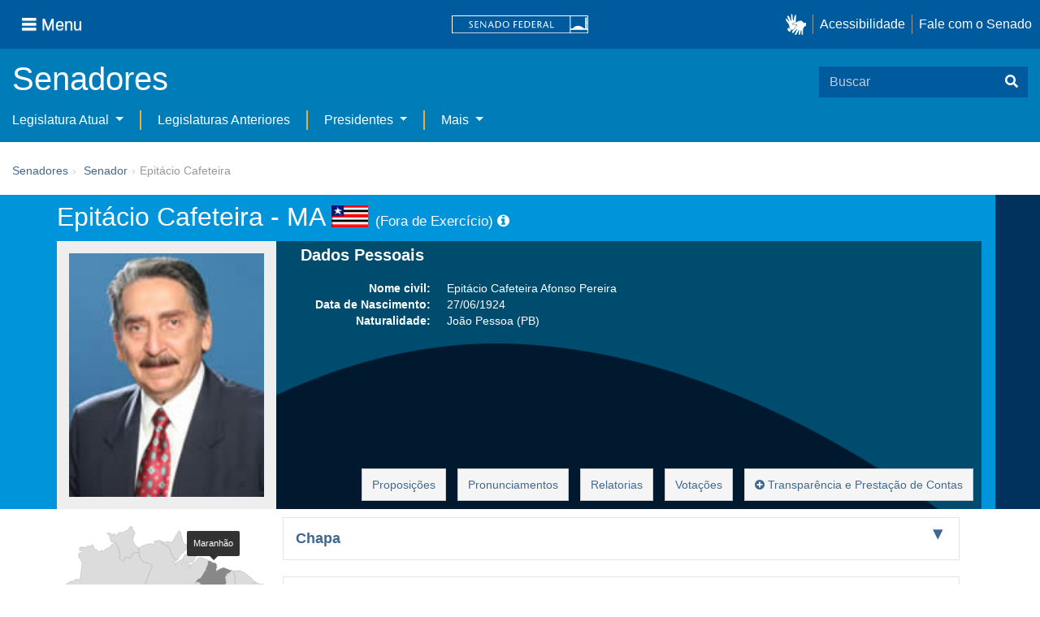

--- FILE ---
content_type: text/html;charset=UTF-8
request_url: https://www25.senado.leg.br/web/senadores/senador/-/perfil/20
body_size: 119108
content:
<!DOCTYPE html> <html class="aui ltr" dir="ltr" lang="pt-BR" $container_height> <head> <title>Senador Epitácio Cafeteira - Senado Federal</title> <link rel="apple-touch-icon" sizes="180x180" href="https://www25.senado.leg.br/senado-theme/images/favicon/apple-touch-icon.png"> <link rel="icon" type="image/png" sizes="32x32" href="https://www25.senado.leg.br/senado-theme/images/favicon/favicon-32x32.png"> <link rel="icon" type="image/png" sizes="16x16" href="https://www25.senado.leg.br/senado-theme/images/favicon/favicon-16x16.png"> <link rel="mask-icon" href="https://www25.senado.leg.br/senado-theme/images/favicon/safari-pinned-tab.svg"> <link rel="shortcut icon" href="https://www25.senado.leg.br/senado-theme/images/favicon/favicon.ico"> <link rel="manifest" href="https://www25.senado.leg.br/senado-theme/images/favicon/site.webmanifest"> <meta name="msapplication-TileColor" content="#00aba9"> <meta name="msapplication-TileImage" content="https://www25.senado.leg.br/senado-theme/images/favicon/mstile-144x144.png"> <meta content="initial-scale=1.0, width=device-width" name="viewport" /> <meta content="text/html; charset=UTF-8" http-equiv="content-type" /> <meta content="Página da atuação parlamentar do(a) Senador Epitácio Cafeteira" lang="pt-BR" name="description" /> <link href="https://www25.senado.leg.br/senado-theme/images/favicon.ico" rel="Shortcut Icon" /> <link class="lfr-css-file" href="https&#x3a;&#x2f;&#x2f;www25&#x2e;senado&#x2e;leg&#x2e;br&#x2f;senado-theme&#x2f;css&#x2f;aui&#x2e;css&#x3f;browserId&#x3d;other&#x26;themeId&#x3d;senadofluido_WAR_senadotheme&#x26;minifierType&#x3d;css&#x26;languageId&#x3d;pt_BR&#x26;b&#x3d;6205&#x26;t&#x3d;1766760486000" rel="stylesheet" type="text/css" /> <link href="&#x2f;html&#x2f;css&#x2f;main&#x2e;css&#x3f;browserId&#x3d;other&#x26;themeId&#x3d;senadofluido_WAR_senadotheme&#x26;minifierType&#x3d;css&#x26;languageId&#x3d;pt_BR&#x26;b&#x3d;6205&#x26;t&#x3d;1586405536000" rel="stylesheet" type="text/css" /> <link href="https://www25.senado.leg.br/senadores-portlet/css/senadores.css?browserId=other&amp;themeId=senadofluido_WAR_senadotheme&amp;minifierType=css&amp;languageId=pt_BR&amp;b=6205&amp;t=1766760530000" rel="stylesheet" type="text/css" /> <link href="https://www25.senado.leg.br/senadores-portlet/css/listas.css?browserId=other&amp;themeId=senadofluido_WAR_senadotheme&amp;minifierType=css&amp;languageId=pt_BR&amp;b=6205&amp;t=1766760530000" rel="stylesheet" type="text/css" /> <link href="https://www25.senado.leg.br/senadores-portlet/css/mandatos.css?browserId=other&amp;themeId=senadofluido_WAR_senadotheme&amp;minifierType=css&amp;languageId=pt_BR&amp;b=6205&amp;t=1766760530000" rel="stylesheet" type="text/css" /> <link href="https://www25.senado.leg.br/senadores-portlet/css/mapa-assentos.css?browserId=other&amp;themeId=senadofluido_WAR_senadotheme&amp;minifierType=css&amp;languageId=pt_BR&amp;b=6205&amp;t=1766760530000" rel="stylesheet" type="text/css" /> <link href="https://www25.senado.leg.br/senadores-portlet/css/mapa-brasil.css?browserId=other&amp;themeId=senadofluido_WAR_senadotheme&amp;minifierType=css&amp;languageId=pt_BR&amp;b=6205&amp;t=1766760530000" rel="stylesheet" type="text/css" /> <link href="https://www25.senado.leg.br/senadores-portlet/css/presenca.css?browserId=other&amp;themeId=senadofluido_WAR_senadotheme&amp;minifierType=css&amp;languageId=pt_BR&amp;b=6205&amp;t=1766760530000" rel="stylesheet" type="text/css" /> <link href="https://www25.senado.leg.br/notifications-portlet/notifications/css/main.css?browserId=other&amp;themeId=senadofluido_WAR_senadotheme&amp;minifierType=css&amp;languageId=pt_BR&amp;b=6205&amp;t=1766760474000" rel="stylesheet" type="text/css" /> <script type="text/javascript">var Liferay={Browser:{acceptsGzip:function(){return true},getMajorVersion:function(){return 131},getRevision:function(){return"537.36"},getVersion:function(){return"131.0"},isAir:function(){return false},isChrome:function(){return true},isFirefox:function(){return false},isGecko:function(){return true},isIe:function(){return false},isIphone:function(){return false},isLinux:function(){return false},isMac:function(){return true},isMobile:function(){return false},isMozilla:function(){return false},isOpera:function(){return false},isRtf:function(){return true},isSafari:function(){return true},isSun:function(){return false},isWap:function(){return false},isWapXhtml:function(){return false},isWebKit:function(){return true},isWindows:function(){return false},isWml:function(){return false}},Data:{NAV_SELECTOR:"#navigation",isCustomizationView:function(){return false},notices:[null]},ThemeDisplay:{getLayoutId:function(){return"12"},getLayoutURL:function(){return"https://www25.senado.leg.br/web/senadores/senador"},getParentLayoutId:function(){return"0"},isPrivateLayout:function(){return"false"},isVirtualLayout:function(){return false},getBCP47LanguageId:function(){return"pt-BR"},getCDNBaseURL:function(){return"https://www25.senado.leg.br"},getCDNDynamicResourcesHost:function(){return""},getCDNHost:function(){return""},getCompanyId:function(){return"10159"},getCompanyGroupId:function(){return"10199"},getDefaultLanguageId:function(){return"pt_BR"},getDoAsUserIdEncoded:function(){return""},getLanguageId:function(){return"pt_BR"},getParentGroupId:function(){return"11221"},getPathContext:function(){return""},getPathImage:function(){return"/image"},getPathJavaScript:function(){return"/html/js"},getPathMain:function(){return"/c"},getPathThemeImages:function(){return"https://www25.senado.leg.br/senado-theme/images"},getPathThemeRoot:function(){return"/senado-theme"},getPlid:function(){return"14030"},getPortalURL:function(){return"https://www25.senado.leg.br"},getPortletSetupShowBordersDefault:function(){return true},getScopeGroupId:function(){return"11221"},getScopeGroupIdOrLiveGroupId:function(){return"11221"},getSessionId:function(){return""},getSiteGroupId:function(){return"11221"},getURLControlPanel:function(){return"/group/control_panel?refererPlid=14030"},getURLHome:function(){return"https\x3a\x2f\x2fwww25\x2esenado\x2eleg\x2ebr\x2fweb\x2fguest"},getUserId:function(){return"10163"},getUserName:function(){return""},isAddSessionIdToURL:function(){return false},isFreeformLayout:function(){return false},isImpersonated:function(){return false},isSignedIn:function(){return false},isStateExclusive:function(){return false},isStateMaximized:function(){return false},isStatePopUp:function(){return false}},PropsValues:{NTLM_AUTH_ENABLED:false}};var themeDisplay=Liferay.ThemeDisplay;Liferay.AUI={getAvailableLangPath:function(){return"available_languages.jsp?browserId=other&themeId=senadofluido_WAR_senadotheme&colorSchemeId=01&minifierType=js&languageId=pt_BR&b=6205&t=1588113760000"},getCombine:function(){return true},getComboPath:function(){return"/combo/?browserId=other&minifierType=&languageId=pt_BR&b=6205&t=1588113760000&"},getFilter:function(){return"min"},getJavaScriptRootPath:function(){return"/html/js"},getLangPath:function(){return"aui_lang.jsp?browserId=other&themeId=senadofluido_WAR_senadotheme&colorSchemeId=01&minifierType=js&languageId=pt_BR&b=6205&t=1588113760000"},getStaticResourceURLParams:function(){return"?browserId=other&minifierType=&languageId=pt_BR&b=6205&t=1588113760000"}};Liferay.authToken="WVDTrqID";Liferay.currentURL="\x2fweb\x2fsenadores\x2fsenador\x2f-\x2fperfil\x2f20";Liferay.currentURLEncoded="%2Fweb%2Fsenadores%2Fsenador%2F-%2Fperfil%2F20";</script> <script src="/html/js/barebone.jsp?browserId=other&amp;themeId=senadofluido_WAR_senadotheme&amp;colorSchemeId=01&amp;minifierType=js&amp;minifierBundleId=javascript.barebone.files&amp;languageId=pt_BR&amp;b=6205&amp;t=1588113760000" type="text/javascript"></script> <script type="text/javascript">Liferay.Portlet.list=["senador_WAR_senadoresportlet"];</script> <meta content="49ª Legislatura,54ª Legislatura,53ª Legislatura,50ª Legislatura" name="sf_legislatura"/> <meta content="MA" name="sf_uf"/> <meta content="1991,1992,1993,1994,1995,1996,1997,1998,1999,2007,2008,2009,2010,2011,2012,2013,2014,2015" name="sf_ano"/> <meta content="Epitácio Cafeteira" name="sf_senador"/> <meta content="" name="sf_comissao"/> <meta content="PTB" name="sf_partido"/> <link class="lfr-css-file" href="https&#x3a;&#x2f;&#x2f;www25&#x2e;senado&#x2e;leg&#x2e;br&#x2f;senado-theme&#x2f;css&#x2f;main&#x2e;css&#x3f;browserId&#x3d;other&#x26;themeId&#x3d;senadofluido_WAR_senadotheme&#x26;minifierType&#x3d;css&#x26;languageId&#x3d;pt_BR&#x26;b&#x3d;6205&#x26;t&#x3d;1766760486000" rel="stylesheet" type="text/css" /> <style type="text/css">#p_p_id_senador_WAR_senadoresportlet_ .portlet-borderless-container{border-width:;border-style:}</style> <link rel="stylesheet" type="text/css" href="https://www.senado.leg.br/inc/essencial-2020/css/essencial.css" /> <link rel="stylesheet" type="text/css" href="https://www.senado.leg.br/inc/essencial-2020/css/essencial-fix-bs2.css"/> <!-- Google tag (gtag.js) --> <script async src="https://www.googletagmanager.com/gtag/js?id=G-CW3ZH25XMK"></script> <script>window.dataLayer=window.dataLayer||[];function gtag(){dataLayer.push(arguments)}gtag("js",new Date());gtag("config","G-CW3ZH25XMK");</script> </head> <body class="yui3-skin-sam controls-visible signed-out public-page site twbs2" $container_body> <a href="#main-content" id="skip-to-content">Pular para o conteúdo</a> <div id="wrapper" $container_height> <div class="sf-wrapper"> <nav class="Triad navbar_global"> <div> <button class="btn btn-lg btn-secondary js-sidebar-action" id="jstoggle" type="button" aria-label="Menu"> <i class="fas fa-bars"></i><span class="u-hideLower title-n"> Menu</span> </button> </div> <div><a class="navbar_global-brand" href="https://www.senado.leg.br" title="Senado Federal"><img src="https://www.senado.leg.br/noticias/essencial/images/senado.svg" alt="Senado Federal" /></a> </div> <div> <div class="Rail Rail--fenced u-hideLower"> <a class="js-vlibras" role="button" title="acessibilidade"> <img src="https://www.senado.leg.br/noticias/essencial/images/hands.svg" width="25px" alt="Mãos fazendo sinais de libras." /></a><a class="link link-deep" href="https://www12.senado.leg.br/institucional/responsabilidade-social/acessibilidade/pages/acessibilidade-no-portal-do-senado">Acessibilidade</a><a class="link link-deep" href="http://www12.senado.gov.br/institucional/falecomosenado">Fale com o Senado</a> </div> <a class="btn btn-lg btn-secondary u-hideUpper" href="http://www12.senado.gov.br/institucional/falecomosenado" aria-label="Fale com o Senado."><i class="fas fa-phone"></i></a> </div> </nav> </div> <div class="sf-wrapper"> <div class="js-sidebar-mountpoint" data-url="https://www12.senado.leg.br/hpsenado/wssidebar.json"></div> </div> <div class="sf-wrapper"> <div class="menu-local"> <div class="pt-2"> <div class="nav_control-title"> <h1><a href="/web/senadores"> Senadores </a> </h1> </div> </div> <button class="btn_control-res btn btn-tertiary btn-lg" type="button" data-toggle="collapse.se" data-target="#menu-local__form" aria-controls="menu-local__form" aria-expanded="false" aria-label="Exibe busca"> <i class="fas fa-search"></i> </button> <form class="menu-local__form collapse" id="menu-local__form" method="GET" action="https://www6g.senado.leg.br/busca/"> <input type="hidden" name="portal" value="Senadores"/> <div class="search-wrapper"> <input class="form-control search-out" type="search" name="q" placeholder="Buscar">
							<button class="search-btn" type="submit" aria-label="Buscar"><i class="fas fa-search"></i></button>
						</div>
					</form>
				</div>
			</div>
			<div class="sf-wrapper">
	<nav class="navbar navbar_control navbar-expand-lg navbar--sf">
		<div class="navbar-toggler navbar-toggler--sf" role="button" data-toggle="collapse.se"
			data-target="#sfMenuLocalDropdown" aria-controls="sfMenuLocalDropdown" aria-expanded="false" aria-label="Exibe navegação">
			<button class="btn btn-secondary" aria-label="Menu desta seção"><i class="fas fa-bars"></i></button>
			<div class="ml-2">MENU DESTA SEÇÃO</div>
		</div>
		<div class="collapse navbar-collapse-se" id="sfMenuLocalDropdown">
			<ul class="navbar-nav navbar-nav--sf">
																																		<li class="nav-item dropdown" id="sfMenuGroup_9">
						<a class="link link--nav dropdown-toggle" id="sfMenuGroupName_9"
							href="https&#x3a;&#x2f;&#x2f;www25&#x2e;senado&#x2e;leg&#x2e;br&#x2f;web&#x2f;senadores&#x2f;legislatura-atual"
							data-toggle="dropdown.se" aria-haspopup="true" aria-expanded="false">
							Legislatura Atual
						</a>
						<div class="dropdown-menu dropdown-menu--sf"
							aria-labelledby="js-menu-1">
			                																<a class="dropdown-item" id="sfMenuGroupItem_14" role="presentation"
									href="https&#x3a;&#x2f;&#x2f;www25&#x2e;senado&#x2e;leg&#x2e;br&#x2f;web&#x2f;senadores&#x2f;em-exercicio"  role="menuitem">Senadores em Exercício</a>
																							<a class="dropdown-item" id="sfMenuGroupItem_15" role="presentation"
									href="https&#x3a;&#x2f;&#x2f;www25&#x2e;senado&#x2e;leg&#x2e;br&#x2f;web&#x2f;senadores&#x2f;comissao-diretora"  role="menuitem">Comissão Diretora</a>
																							<a class="dropdown-item" id="sfMenuGroupItem_16" role="presentation"
									href="https&#x3a;&#x2f;&#x2f;www25&#x2e;senado&#x2e;leg&#x2e;br&#x2f;web&#x2f;senadores&#x2f;liderancas-parlamentares"  role="menuitem">Lideranças Parlamentares</a>
																							<a class="dropdown-item" id="sfMenuGroupItem_17" role="presentation"
									href="https&#x3a;&#x2f;&#x2f;www25&#x2e;senado&#x2e;leg&#x2e;br&#x2f;web&#x2f;senadores&#x2f;fora-de-exercicio"  role="menuitem">Senadores Fora de Exercício</a>
													</div> 
																																		<li class="nav-item" id="layout_10">
						<a class="link link--nav" href="https&#x3a;&#x2f;&#x2f;www25&#x2e;senado&#x2e;leg&#x2e;br&#x2f;web&#x2f;senadores&#x2f;legislaturas-anteriores">Legislaturas Anteriores</a></li>
																																							<li class="nav-item dropdown" id="sfMenuGroup_11">
						<a class="link link--nav dropdown-toggle" id="sfMenuGroupName_11"
							href="https&#x3a;&#x2f;&#x2f;www25&#x2e;senado&#x2e;leg&#x2e;br&#x2f;web&#x2f;senadores&#x2f;presidentes"
							data-toggle="dropdown.se" aria-haspopup="true" aria-expanded="false">
							Presidentes
						</a>
						<div class="dropdown-menu dropdown-menu--sf"
							aria-labelledby="js-menu-1">
			                																<a class="dropdown-item" id="sfMenuGroupItem_19" role="presentation"
									href="https&#x3a;&#x2f;&#x2f;www25&#x2e;senado&#x2e;leg&#x2e;br&#x2f;web&#x2f;senadores&#x2f;presidentes&#x2f;imperio"  role="menuitem">Império (1826-1889)</a>
																							<a class="dropdown-item" id="sfMenuGroupItem_20" role="presentation"
									href="https&#x3a;&#x2f;&#x2f;www25&#x2e;senado&#x2e;leg&#x2e;br&#x2f;web&#x2f;senadores&#x2f;republica-velha"  role="menuitem">República Velha (1889 - 1930)</a>
																							<a class="dropdown-item" id="sfMenuGroupItem_21" role="presentation"
									href="https&#x3a;&#x2f;&#x2f;www25&#x2e;senado&#x2e;leg&#x2e;br&#x2f;web&#x2f;senadores&#x2f;pos-1930"  role="menuitem">Pós-1930</a>
																							<a class="dropdown-item" id="sfMenuGroupItem_22" role="presentation"
									href="https&#x3a;&#x2f;&#x2f;www25&#x2e;senado&#x2e;leg&#x2e;br&#x2f;web&#x2f;senadores&#x2f;pos-1964"  role="menuitem">Pós-1964</a>
																							<a class="dropdown-item" id="sfMenuGroupItem_30" role="presentation"
									href="https&#x3a;&#x2f;&#x2f;www25&#x2e;senado&#x2e;leg&#x2e;br&#x2f;web&#x2f;senadores&#x2f;nova-republica"  role="menuitem">Nova República</a>
													</div> 
																																												<li class="nav-item dropdown" id="sfMenuGroup_36">
						<a class="link link--nav dropdown-toggle" id="sfMenuGroupName_36"
							href="https&#x3a;&#x2f;&#x2f;www25&#x2e;senado&#x2e;leg&#x2e;br&#x2f;web&#x2f;senadores&#x2f;mais"
							data-toggle="dropdown.se" aria-haspopup="true" aria-expanded="false">
							Mais
						</a>
						<div class="dropdown-menu dropdown-menu--sf"
							aria-labelledby="js-menu-1">
			                																<a class="dropdown-item" id="sfMenuGroupItem_39" role="presentation"
									href="https&#x3a;&#x2f;&#x2f;www25&#x2e;senado&#x2e;leg&#x2e;br&#x2f;web&#x2f;senadores&#x2f;posse"  role="menuitem">Posse de Senadores</a>
																							<a class="dropdown-item" id="sfMenuGroupItem_40" role="presentation"
									href="https&#x3a;&#x2f;&#x2f;www25&#x2e;senado&#x2e;leg&#x2e;br&#x2f;web&#x2f;senadores&#x2f;galeria-das-senadoras"  role="menuitem">Galeria das Senadoras</a>
																							<a class="dropdown-item" id="sfMenuGroupItem_37" role="presentation"
									href="https&#x3a;&#x2f;&#x2f;www12&#x2e;senado&#x2e;leg&#x2e;br&#x2f;dados-abertos"  role="menuitem">Dados Abertos</a>
																							<a class="dropdown-item" id="sfMenuGroupItem_38" role="presentation"
									href="https&#x3a;&#x2f;&#x2f;www12&#x2e;senado&#x2e;leg&#x2e;br&#x2f;perguntas-frequentes"  role="menuitem">Perguntas Frequentes</a>
													</div> 
												</ul>
		</div>
	</nav>
</div>

			<div id="breadcrumbs" class="breadcrumbs hidden-phone"><a href="/web/senadores">Senadores</a><span class="divider">›</span>	
	
	
	
	


























































	

























































<ul aria-label="Breadcrumb" class="breadcrumb breadcrumb-horizontal">
	<li class="first"><a href="https://www25.senado.leg.br/web/senadores/senador" >Senador</a><span class="divider">&rsaquo;</span></li><li class="active last">Epitácio Cafeteira</li>
</ul>

</div>
		
<!--	$("a.first").attr("href", "http://cupcream.com"); -->
	
								<div id="content" class='sf-spacer-xs'>	
				
								







































































































<div class="columns-1" id="main-content" role="main">
	<div class="portlet-layout">
		<div class="portlet-column portlet-column-only" id="column-1">
			<div class="portlet-dropzone portlet-column-content portlet-column-content-only" id="layout-column_column-1">



























































	

	<div class="portlet-boundary portlet-boundary_senador_WAR_senadoresportlet_  portlet-static portlet-static-end portlet-borderless  " id="p_p_id_senador_WAR_senadoresportlet_" >
		<span id="p_senador_WAR_senadoresportlet"></span>



	
	
	

		

			
				
					
























































	
	
	
	
	

		

		
			
			

				

				<div class="portlet-borderless-container" style="">
					

					


	<div class="portlet-body">



	
		
			
			
				
					



























































































































	

				

				
					
					
						


	

		

	<section class="conteudoBackground">
		<div class="ProfileSenadores">
			<div class="container bg">
				<div class="conteudo row">
					<div class="span12">
						<div class="head">
							<div class="span8 margin_ajust">
								<h1>
									<span>Epitácio Cafeteira - MA</span>
									<img class="sf-senador-bandeira-uf"
										src="https://www.senado.leg.br/senadores/img/bandeiras/MA_p.gif"
										alt="MA" /> <span class="sf-senador-indicador-fora-exercicio"> (Fora de Exercício) <a href="javascript:return 0;" data-toggle="tooltip" data-title="Término do mandato"><i class="icon icon-info-sign"></i></a> </span> </h1> </div> <div class="span4 margin_ajust"> </div> </div> </div> <div class="clearFix"></div> <div class="span12"> <div class="body"> <div class="span3 margin_ajust"> <div class="foto"> <img src="https://legis.senado.leg.br/senadores/fotos-oficiais/20" alt="Epitácio Cafeteira" style="width: 240px;" /> </div> </div> <div class="span9 margin_ajust"> <div class="row"> <div class="span9"> <div class="bgblackOpacity"> <div class="dadosPessoais"> <h2>Dados Pessoais</h2> <dl class="dl-horizontal"> <dt>Nome civil:</dt> <dd>Epitácio Cafeteira Afonso Pereira</dd> <dt>Data de Nascimento:</dt> <dd>27/06/1924</dd> <dt>Naturalidade:</dt> <dd> João Pessoa (PB) </dd> </dl> </div> <div class="botaoNavegacao"> <a class="btn btn-mini btn-default" href="https://www25.senado.leg.br/web/atividade/materias/-/materia/autor/20/p/1" title="Proposições">Proposições</a> <a class="btn btn-mini btn-default" href="https://www25.senado.leg.br/web/atividade/pronunciamentos/-/p/parlamentar/20" title="Pronunciamentos">Pronunciamentos</a> <a class="btn btn-mini btn-default" href="https://www25.senado.leg.br/web/atividade/materias/-/materia/relatadas/20/p/1" title="Relatorias">Relatorias</a> <a class="btn btn-mini btn-default" href="https://www25.senado.leg.br/web/atividade/votacoes-nominais/-/v/parlamentar/Epitácio Cafeteira Afonso Pereira" title="Votações">Votações</a> <a class="btn btn-default" role="button" href="https://www6g.senado.leg.br/transparencia/sen/20" title="Transparência"> <i class="icon-plus-sign"></i> Transparência e Prestação de Contas </a> </div> </div> </div> </div> </div> </div> </div> </div> </div> <!-- FIM CONTAINER BG --> </div> </section> <!-- /CONTEÚDO --> <section class="conteudo"> <div class="container"> <div class="row-fluid"> <aside class="span3"> <div class="text-center"> <div id="mapa-brasil" class="mapa-brasil-svg"> <svg enable-background="new -73.5 -255.5 767 761" id="Layer_1" version="1.1" viewbox="-73.5 -255.5 767 761" x="0px" xmlns:space="preserve" xmlns="https://www.w3.org/2000/svg" xmlns:xlink="https://www.w3.org/1999/xlink" y="0px"> <polygon title="Maranhão" fill="#DCDCDC" fill-opacity="1" id="MA" class="active" points="436,-51 443.1,-44.1 444,-25.3 441,-17.4 438.1,-14.5 442.2,-12.2 443.1,-8 451.3,2.2 457.8,0.6 461.2,2.7 461.2,8.3 455,11.2 450.4,21.4 455,28.5 459.5,32.9 458.3,35 462.4,44 470.9,46.4 473.9,32.6 471.5,22.7 477.9,7.2 482.8,-4.8 498,-10.4 508.3,-19.2 515.6,-21.6 521.8,-17.8 530.8,-20.7 532.4,-29.4 528.7,-33.9 528.2,-40.8 534,-47.3 534.9,-51 532,-58 533.5,-63.3 530.3,-66.6 532.9,-72.4 539,-82.6 542.6,-83 549.9,-87.9 552.8,-93.5 551.9,-95.3 547.6,-94.1 541,-97.3 523,-104.3 520.9,-101.5 513.5,-100.2 509.5,-96.5 505.7,-95.6 499.6,-89.2 498.4,-90 500.1,-93.5 499.6,-94.9 497.5,-96.1 499.3,-101.8 502.5,-106.3 501.3,-107.9 497.5,-107.6 500.1,-110.8 500.4,-114 495.5,-119.5 489,-121.5 487,-119 485.2,-119 484.4,-123.1 483.8,-124.8 482,-124.3 479.1,-125.6 474.2,-127.2 470.1,-128.4 468.5,-122.3 468.5,-114.9 464.8,-109.3 464.4,-105.2 460.6,-100.2 460.6,-94.1 455.7,-88.8 452.1,-81.2 441,-64.9 434.6,-63.3 425.1,-54.2 431.2,-51 " stroke="#999" stroke-miterlimit="10"></polygon> <polygon fill="#DCDCDC" fill-opacity="1" id="PI" title="Piauí" points="474.8,47.6 477.6,48.4 487,59.2 492.6,58.7 498,55.1 505.7,53.9 513.1,44 513.1,32.6 517.2,30.5 522.6,32.1 526.7,32.1 531.5,35.5 536.4,34.6 541.4,30.8 549.3,30 553.7,23.8 558.1,22.3 561.3,19.5 567.2,14.5 571.2,12.9 575.4,3.9 573.3,-1.9 574.6,-5.6 578.3,-15.4 571.7,-24.5 567.2,-45.3 565.6,-56.7 564.7,-60.8 567.2,-67.5 562.2,-81.2 563.6,-83.3 561.8,-85.9 563.6,-91.1 558.9,-92.4 552.8,-93.5 549.9,-87.9 542.6,-83 539,-82.6 532.9,-72.4 530.3,-66.6 533.5,-63.3 532,-58 534.9,-51 534,-47.3 528.2,-40.8 528.7,-33.9 532.4,-29.4 530.8,-20.7 521.8,-17.8 515.6,-21.6 508.3,-19.2 498,-10.4 482.8,-4.8 477.9,7.2 471.5,22.7 473.9,32.6 470.9,46.4 " stroke="#999" stroke-miterlimit="10"></polygon> <polygon fill="#DCDCDC" fill-opacity="1" id="BA" title="Bahia" points="474.8,47.6 462.7,58.3 463.2,60.4 459.2,65.3 460.3,68.9 466.8,73 464.8,75.9 465.9,78.8 462.7,82.9 462.4,88.2 466.5,90.8 464.4,96.4 466.5,99.3 465.6,100.5 466.8,106.6 463.5,109.9 462.4,115.4 468,125.1 468.8,132.4 466.5,137.9 465.9,143.2 475.5,139.9 497.2,126.3 506.5,126.8 508.3,128.3 506.9,132 511.5,135.8 516.4,135.8 519.2,134.1 525.8,136.2 537.7,144.7 546.6,145.6 552.8,151.7 554.6,155.8 556.6,157.5 567.7,158.4 577.9,163.6 580.7,166.5 579.1,170.7 574.1,174.7 571.7,179.5 567.2,182.4 565.6,187.3 565.6,190.6 570.9,196.7 570.4,200.9 580.7,208.7 590.6,199.6 590.2,188.6 598.4,164.8 597.1,159.5 596.7,139.1 599.1,130.4 597.9,125.1 600,119.4 598.7,115.4 603.7,109.2 604,105.1 606.6,99.6 607.8,100.2 609.9,105.5 612.8,105.1 625.7,89.4 630.7,78 625.7,78.8 622.1,75.9 617.2,63.6 623.7,62.8 626.2,51.9 624.1,48.4 622.1,42 622.5,38.7 619.6,33.7 614.2,26.4 611.4,27.6 609,24.4 601.9,22.3 597.1,18.2 586.1,26.8 582.7,28.8 581.1,28.5 578.3,31.7 577.1,34.1 573.8,35 570.9,34.6 570.4,31.3 567.2,27.6 566.9,25.2 565.6,21.9 561.3,19.5 558.1,22.3 553.7,23.8 549.3,30 541.4,30.8 536.4,34.6 531.5,35.5 526.7,32.1 522.6,32.1 517.2,30.5 513.1,32.6 513.1,44 505.7,53.9 498,55.1 492.6,58.7 487,59.2 477.6,48.4 " stroke="#999" stroke-miterlimit="10"></polygon> <polygon fill="#DCDCDC" fill-opacity="1" id="SE" title="Sergipe" points="630.7,78 636.8,70.3 648.2,62.5 651.5,59.3 651.5,59.3 643.5,51.3 622.5,38.7 622.1,42 624.1,48.4 626.2,51.9 623.7,62.8 617.2,63.6 622.1,75.9 625.7,78.8 " stroke="#999" stroke-miterlimit="10"></polygon> <polygon fill="#DCDCDC" fill-opacity="1" id="AL" title="Alagoas" points="675.7,30.8 660.2,30 654,35 640.6,36.1 637.3,33.7 627.8,27.6 619.6,33.7 622.5,38.7 643.5,51.3 651.5,59.3 651.5,59.3 672.8,38.7 " stroke="#999" stroke-miterlimit="10"></polygon> <polygon fill="#DCDCDC" fill-opacity="1" id="PE" title="Pernambuco" points="611,1.3 604.5,5.4 595.5,-3.5 574.6,-5.6 573.3,-1.9 575.4,3.9 571.2,12.9 567.2,14.5 561.3,19.5 565.6,21.9 566.9,25.2 567.2,27.6 570.4,31.3 570.9,34.6 573.8,35 577.1,34.1 578.3,31.7 581.1,28.5 582.7,28.8 586.1,26.8 597.1,18.2 601.9,22.3 609,24.4 611.4,27.6 614.2,26.4 619.6,33.7 627.8,27.6 637.3,33.7 640.6,36.1 654,35 660.2,30 675.7,30.8 682.3,16.5 682.7,6.8 684.4,-2.3 674.8,0.6 669.5,5.4 651.6,10 646.7,15.3 642.1,15.3 641.4,12.9 637.7,8.3 644.7,-1.4 643,-3.1 638,-4.8 627,3 620.1,5.9 617.2,3.4 613.4,3.9 " stroke="#999" stroke-miterlimit="10"></polygon> <polygon fill="#DCDCDC" fill-opacity="1" id="PB" title="Paraíba" points="681.2,-16.9 672.1,-17.4 663.1,-17.4 656.4,-21.6 653.7,-19.5 651.6,-11 649.1,-10.1 646.7,-13.3 640.1,-13.7 635.9,-15.7 635.9,-18.7 640.1,-25.6 640.1,-28 638.8,-28.5 629.1,-25.3 623.7,-20.3 614.7,-22.2 611,-11 614.7,-4.3 611,1.3 613.4,3.9 617.2,3.4 620.1,5.9 627,3 638,-4.8 643,-3.1 644.7,-1.4 637.7,8.3 641.4,12.9 642.1,15.3 646.7,15.3 651.6,10 669.5,5.4 674.8,0.6 684.4,-2.3 " stroke="#999" stroke-miterlimit="10"></polygon> <polygon fill="#DCDCDC" fill-opacity="1" id="CE" title="Ceará" points="638,-52.7 634.7,-54.7 625.7,-64.9 600,-85.4 583.2,-92.9 563.6,-91.1 561.8,-85.9 563.6,-83.3 562.2,-81.2 567.2,-67.5 564.7,-60.8 565.6,-56.7 567.2,-45.3 571.7,-24.5 578.3,-15.4 574.6,-5.6 595.5,-3.5 604.5,5.4 611,1.3 614.7,-4.3 611,-11 614.7,-22.2 616.8,-28.5 620.1,-28.5 629.1,-43.2 638,-52.6 " stroke="#999" stroke-miterlimit="10"></polygon> <polygon fill="#DCDCDC" fill-opacity="1" id="RN" title="Rio Grande do Norte" points="614.7,-22.2 616.8,-28.5 620.1,-28.5 629.1,-43.2 638,-52.6 638,-52.7 646.7,-47.3 656.9,-43.8 671.3,-43.2 676.6,-37.9 681.2,-16.9 672.1,-17.4 663.1,-17.4 656.4,-21.6 653.7,-19.5 651.6,-11 649.1,-10.1 646.7,-13.3 640.1,-13.7 635.9,-15.7 635.9,-18.7 640.1,-25.6 640.1,-28 638.8,-28.5 629.1,-25.3 623.7,-20.3 " stroke="#999" stroke-miterlimit="10"></polygon> <polygon fill="#DCDCDC" fill-opacity="1" id="SP" title="São Paulo" points="422.3,337.2 420.5,335.6 420.5,334.8 417.6,331.9 414.1,334 413.2,326.7 402.5,325.7 400.9,322.9 402.5,320.1 397.2,311.5 396,300.3 388.7,292.2 379.3,292.2 367,286 356.7,285.6 350,285.6 340.7,285.3 336.9,282.8 344.4,277.5 352.1,267.2 352.1,264.3 356.2,259.9 359.1,252 365.2,242.6 372.6,237.3 372.7,235.5 380.8,231.2 389.8,234.1 401.8,233.6 403.3,236.5 403.3,239.4 410.3,241 414.4,238.6 425.5,239.4 431.2,235.7 438.7,238.2 441,241.5 439.8,244.4 442.7,249.6 440.7,252.9 444,262.3 446.9,264.3 451.6,264.8 452.5,268.1 449.3,279.2 450.9,282.4 455.7,287.4 455,290.1 457.4,292.6 465.3,291.8 467.7,288 477.9,286.9 484.1,284.8 487.3,288.6 493.9,288.6 494.6,289.4 490.5,293.6 482.8,295.5 481.7,299.7 482,303.3 470.1,309.9 468.5,312.3 461.6,311.5 446.9,318.1 425.5,334.5 " stroke="#999" stroke-miterlimit="10"></polygon> <polygon fill="#DCDCDC" fill-opacity="1" id="MG" title="Minas Gerais" points="372.7,235.5 373.5,223.4 379.6,218.1 385.4,209.5 400.4,206.6 403.3,208.2 408.6,203.8 422.6,204.6 431.7,205.5 441,198 441.4,188.6 438.1,187 437.8,185.4 444,175.9 441.9,170.1 439.8,168.1 441.4,158.4 450.1,155.5 450.1,150.5 449.6,146.1 450.9,139.9 456.2,138.6 456.6,134.1 459.5,134.1 461.9,137.9 466.5,137.9 465.9,143.2 475.5,139.9 497.2,126.3 506.5,126.8 508.3,128.3 506.9,132 511.5,135.8 516.4,135.8 519.2,134.1 525.8,136.2 537.7,144.7 546.6,145.6 552.8,151.7 554.6,155.8 556.6,157.5 567.7,158.4 577.9,163.6 580.7,166.5 579.1,170.7 574.1,174.7 571.7,179.5 567.2,182.4 565.6,187.3 565.6,190.6 570.9,196.7 570.4,200.9 564.2,200.9 557,204.1 554.9,208.2 556.1,214 556.6,216.9 554.9,220.1 556.1,227.4 554.9,231.6 548.4,241.5 546.6,244.4 541.8,243.9 538.5,247.1 537.7,254.9 533.2,258.7 527.9,273 512.4,279.2 499.3,278.3 484.1,284.8 477.9,286.9 467.7,288 465.3,291.8 457.4,292.6 455,290.1 455.7,287.4 450.9,282.4 449.3,279.2 452.5,268.1 451.6,264.8 446.9,264.3 444,262.3 440.7,252.9 442.7,249.6 439.8,244.4 441,241.5 438.7,238.2 431.2,235.7 425.5,239.4 414.4,238.6 410.3,241 403.3,239.4 403.3,236.5 401.8,233.6 389.8,234.1 380.8,231.2 " stroke="#999" stroke-miterlimit="10"></polygon> <polygon fill="#DCDCDC" fill-opacity="1" id="RJ" title="Rio de Janeiro" points="484.1,284.8 487.3,288.6 493.9,288.6 494.6,289.4 490.5,293.6 482.8,295.5 481.7,299.7 482,303.3 484.9,303.3 485.7,302.1 483.8,299.2 484.4,297.9 489,295.9 492.6,297.9 498.7,295.9 504.6,298.3 508.3,297.1 508.6,294.2 510.7,293.6 513.5,297.6 517.2,297.9 532.4,296.3 534,289.8 550.8,281.6 550.8,273.7 554.1,265.2 554,265.2 540.2,261.4 539,256.2 537.7,254.9 533.2,258.7 527.9,273 512.4,279.2 499.3,278.3 " stroke="#999" stroke-miterlimit="10"></polygon> <polygon fill="#DCDCDC" fill-opacity="1" id="ES" title="Espírito Santo" points="570.4,200.9 564.2,200.9 557,204.1 554.9,208.2 556.1,214 556.6,216.9 554.9,220.1 556.1,227.4 554.9,231.6 548.4,241.5 546.6,244.4 541.8,243.9 538.5,247.1 537.7,254.9 539,256.2 540.2,261.4 554,265.2 554.1,265.2 554.9,263.2 564.2,253.8 565.6,248.8 576.2,235.3 578.3,223.4 580.7,208.7 " stroke="#999" stroke-miterlimit="10"></polygon> <polygon fill="#DCDCDC" fill-opacity="1" id="GO" title="Goiás" points="464.4,96.4 466.5,99.3 465.6,100.5 466.8,106.6 463.5,109.9 462.4,115.4 468,125.1 468.8,132.4 466.5,137.9 461.9,137.9 459.5,134.1 456.6,134.1 456.2,138.6 450.9,139.9 449.6,146.1 450.1,150.5 450.1,155.5 441.4,158.4 439.8,168.1 441.9,170.1 444,175.9 437.8,185.4 438.1,187 441.4,188.6 441,198 431.7,205.5 422.6,204.6 408.6,203.8 403.3,208.2 400.4,206.6 385.4,209.5 379.6,218.1 373.5,223.4 368.5,220.1 355.3,214.8 341.9,208.7 337.7,208.7 336.6,207.5 339,203.8 336.9,202 333.7,202 332.8,195.6 332.5,183.6 334.9,174.2 343.6,164.8 350.5,154.6 355.9,152.9 363.6,138.6 366.5,137 368.5,137.9 373.8,128.3 377.9,107.9 382.8,98.4 392.2,84.2 399.9,84.7 405.8,97.5 409.3,92 417.4,94.1 419.5,99.2 425.1,95.8 434.9,97.5 434.5,93.7 437,93.7 440.8,98.8 456.7,100.5 459.2,95.8 " stroke="#999" stroke-miterlimit="10"></polygon> <polygon fill="#DCDCDC" fill-opacity="1" id="MS" title="Mato Grosso do Sul" points="336.9,282.8 344.4,277.5 352.1,267.2 352.1,264.3 356.2,259.9 359.1,252 365.2,242.6 372.6,237.3 372.7,235.5 373.5,223.4 368.5,220.1 355.3,214.8 341.9,208.7 337.7,208.7 336.6,207.5 339,203.8 336.9,202 333.7,202 332.8,195.6 326.4,191.5 322.2,182.4 318.4,182 316.5,185.4 313.7,185.4 305.9,184.1 300.5,187.7 278.1,180 274.8,181.6 267.8,183 262.9,188.6 254.3,194.7 251.4,200 244.7,227.1 242.9,233.6 242,236.9 243.6,247.1 247.3,253.3 246.5,277.8 248.5,279.2 251.4,277.8 260.8,280.4 269,280.7 274,277.5 279.2,281.3 284.5,281.6 288.6,293 289.8,303.3 291.9,310.2 293.3,313.2 297.3,314.7 306.7,310.6 312.3,314 316.1,311.5 318.5,301.7 323.5,296.8 324.3,291.8 " stroke="#999" stroke-miterlimit="10"></polygon> <polygon fill="#DCDCDC" fill-opacity="1" id="DF" title="Distrito Federal" points="441.4,158.4 425.5,157.9 424.3,156.3 425.8,149.3 430.8,148.1 441.4,148.5 " stroke="#999" stroke-miterlimit="10"></polygon> <polygon fill="#DCDCDC" fill-opacity="1" id="TO" title="Tocantins" points="464.4,96.4 459.2,95.8 456.7,100.5 440.8,98.8 437,93.7 434.5,93.7 434.9,97.5 425.1,95.8 419.5,99.2 417.4,94.1 409.3,92 405.8,97.5 399.9,84.7 392.2,84.2 382.8,98.4 379.9,88.7 379.9,63.3 388.1,37.5 397.2,22.3 405.3,11.5 409.1,-2.3 407.1,-7.5 410,-16.3 410,-19.2 416.8,-23.2 425.5,-33 429,-45.7 425.8,-48.1 420.2,-49.4 425.1,-54.2 431.2,-51 436,-51 443.1,-44.1 444,-25.3 441,-17.4 438.1,-14.5 442.2,-12.2 443.1,-8 451.3,2.2 457.8,0.6 461.2,2.7 461.2,8.3 455,11.2 450.4,21.4 455,28.5 459.5,32.9 458.3,35 462.4,44 470.9,46.4 474.8,47.6 462.7,58.3 463.2,60.4 459.2,65.3 460.3,68.9 466.8,73 464.8,75.9 465.9,78.8 462.7,82.9 462.4,88.2 466.5,90.8 " stroke="#999" stroke-miterlimit="10"></polygon> <polygon fill="#DCDCDC" fill-opacity="1" id="MT" title="Mato Grosso" points="176,20.3 232.4,17.4 234.2,8.3 234.2,1.3 234.5,-2.7 238.4,-10.4 247.3,5.9 247.7,15.3 256.7,23.5 258.8,26.4 262.5,28 264.5,30 388.1,37.5 379.9,63.3 379.9,88.7 382.8,98.4 377.9,107.9 373.8,128.3 368.5,137.9 366.5,137 363.6,138.6 355.9,152.9 350.5,154.6 343.6,164.8 334.9,174.2 332.5,183.6 332.8,195.6 326.4,191.5 322.2,182.4 318.4,182 316.5,185.4 313.7,185.4 305.9,184.1 300.5,187.7 278.1,180 274.8,181.6 267.8,183 262.9,188.6 254.3,194.7 251.4,200 246.1,189.1 237.1,184.9 234.2,176.3 235.9,171.3 236.2,165.7 204.3,166 201.7,164.5 201.1,151.3 195,144.3 197.7,141.4 197,137.9 198.5,132.4 195.3,126.8 197.4,122.1 189.1,115.7 192.3,112.5 197,106.6 201.4,99.3 204.3,93.5 205.5,84.7 201.4,76.4 202.6,72.7 203.8,66.5 200.2,63.6 183.8,62.1 174.8,53 173.1,48.9 176.5,39 174.8,26.8 " stroke="#999" stroke-miterlimit="10"></polygon> <polygon fill="#DCDCDC" fill-opacity="1" id="RO" title="Rondonia" points="176,20.3 174.8,26.8 176.5,39 173.1,48.9 174.8,53 183.8,62.1 200.2,63.6 203.8,66.5 202.6,72.7 201.4,76.4 205.5,84.7 204.3,93.5 201.4,99.3 197,106.6 192.3,112.5 189.1,115.7 183,113.3 169.9,114.5 162.9,106.6 156.3,105.8 148.2,101.3 145.3,98.1 142.9,98.1 140.8,98.4 135.5,94.9 125.6,96 121.2,95.2 117.5,89 113,87.9 106,82.6 100.7,69.8 101.9,66.2 99,58.3 101.4,50.2 100.2,43.1 98.2,42 94.9,45.2 82.3,45.2 79.1,47 72,43.9 83,35 88.4,34.6 94,36.6 102.3,33.4 106,33.4 111.3,26.4 122.7,23.2 126.5,19.8 125.3,13.3 130.1,9.6 132.6,8.3 133.5,5.4 148.5,5.4 158.4,15 " stroke="#999" stroke-miterlimit="10"></polygon> <polygon fill="#DCDCDC" fill-opacity="1" id="AC" title="Acre" points="72,43.9 54.3,36.1 0.3,14.2 -42.7,6.3 -60.9,-1.1 -60.9,-1.1 -61.1,5.1 -64.4,6.8 -65.2,10.4 -59.6,14.5 -61.1,16.5 -57,21.9 -51.7,28.8 -46,34.6 -44.4,39.6 -47.6,44 -46.8,44.9 -31.8,45.7 -25.9,55.4 -14.8,55.1 -0.1,43.1 1.9,46.4 0.7,51 2.7,72.7 6.9,74.3 13,71.5 22.4,70.6 35.2,71 37.6,73 44.9,69.8 49.5,63.6 55.6,63.3 57.7,60.4 67.9,53.4 79.1,47 " stroke="#999" stroke-miterlimit="10"></polygon> <polygon fill="#DCDCDC" fill-opacity="1" id="AM" title="Amazonas" points="65.1,-169.3 62.2,-168.6 56,-184.6 54.3,-186.6 45.4,-178.9 40.5,-182.5 38.4,-182.5 37.2,-179.6 37.9,-178.9 33.1,-177.2 8.5,-176.3 8,-165.3 12.6,-164 18.3,-163.2 20.3,-158.7 19.1,-156.3 13,-157.6 4.5,-153.8 4.8,-139.5 13.3,-132.2 13.3,-126.3 17.1,-120.7 10.6,-67 7.7,-61.3 6,-58.4 1.1,-61.7 -7.8,-60.8 -10.4,-56.7 -28,-52.3 -46.4,-38.8 -46.8,-31.8 -51.3,-22.4 -50.5,-12.5 -60.7,-4.8 -60.9,-1.1 -60.9,-1.1 -42.7,6.3 0.3,14.2 54.3,36.1 72,43.9 83,35 88.4,34.6 94,36.6 102.3,33.4 106,33.4 111.3,26.4 122.7,23.2 126.5,19.8 125.3,13.3 130.1,9.6 132.6,8.3 133.5,5.4 148.5,5.4 158.4,15 176,20.3 232.4,17.4 234.2,8.3 234.2,1.3 234.5,-2.7 238.4,-10.4 233,-20.3 247.3,-54.7 269,-109.3 264,-113.3 254.3,-119.9 249.7,-119.9 237.1,-121.5 223.9,-141.2 222,-158.1 204.6,-157.1 199,-153.8 198.2,-149.7 193.6,-146.1 192.3,-139.2 186.7,-135.9 180.6,-140.3 176.8,-142.1 170.4,-138.3 167.8,-127.2 164.9,-125.1 149.9,-137.4 150.6,-138.3 152.3,-139.5 153.1,-144.8 150.2,-169 140,-188.3 133.5,-194.8 132.6,-191.5 120.4,-184.2 119.9,-180.4 115.7,-174.8 113,-176.9 108.1,-172.8 99.9,-169.3 99,-167 92,-159.6 90,-160.5 90.5,-165.8 88.7,-166.1 83.5,-162.9 78.2,-160.8 " stroke="#999" stroke-miterlimit="10"></polygon> <polygon fill="#DCDCDC" fill-opacity="1" id="RR" title="Roraima" points="187,-249.7 195.3,-250.9 198.5,-246.8 197.7,-238.6 201.1,-236.2 203.5,-235.4 205.9,-228.1 207.3,-224.3 201.1,-217.8 201.4,-211.1 199.3,-200.9 199.7,-197.4 203.8,-194.8 204.3,-187.1 216.1,-177.6 220.2,-174.8 222,-158.1 204.6,-157.1 199,-153.8 198.2,-149.7 193.6,-146.1 192.3,-139.2 186.7,-135.9 180.6,-140.3 176.8,-142.1 170.4,-138.3 167.8,-127.2 164.9,-125.1 149.9,-137.4 150.6,-138.3 152.3,-139.5 153.1,-144.8 150.2,-169 140,-188.3 133.5,-194.8 121.5,-196 119.9,-200.9 117.8,-207.9 115.7,-212 116.2,-216.4 106.8,-226.3 106,-228.1 108.4,-228.7 110.1,-227.6 117.1,-227.6 120.4,-223.4 129.8,-223.1 132.6,-225.2 142,-218.2 144.9,-220.2 144.4,-225.5 150.6,-228.4 152.6,-230.5 158.7,-228.7 166.2,-230.8 169.5,-233.7 174.8,-236.6 177.2,-236.2 187.9,-246 " stroke="#999" stroke-miterlimit="10"></polygon> <polygon fill="#DCDCDC" fill-opacity="1" id="AP" title="Amapá" points="306.7,-197.4 301.8,-197.7 301.8,-192.4 303,-189.1 308.3,-188.3 315.2,-183.3 325.1,-180.1 327.2,-175.5 333.4,-168.1 332.8,-164 336.3,-151.7 341.1,-149.4 342.7,-146.1 347.7,-134.6 358,-131.3 361.5,-134.1 363.6,-140 365.2,-142.4 370.5,-146.9 370.2,-151.4 380.8,-157.1 386.6,-164.9 395.7,-174.3 396,-179.6 393.6,-184.6 384.5,-188.6 381.7,-191.5 380.4,-195.3 377.9,-200.9 370.5,-230.8 364.1,-236.6 362,-232.5 360.3,-228.4 354.7,-221.1 343.6,-200.1 338.7,-195.3 333.4,-193.9 329.6,-196.8 325.1,-196 321.1,-197.4 317.3,-195.3 311.2,-193.9 " stroke="#999" stroke-miterlimit="10"></polygon> <polygon fill="#DCDCDC" fill-opacity="1" id="PR" title="Paraná" points="412.9,353.1 407.1,352.1 395.7,355.6 391.9,353.2 386.9,351.6 381.7,352.9 377.5,352.1 373.5,356.1 366.5,357 364.9,359.4 364.9,362.6 362,364.4 350.5,361.5 342.5,358.6 330.2,357 323.3,356.5 319.8,347.1 316.1,345.1 309.9,345.4 307.9,344.2 310.3,331.6 312.8,322.9 312.3,320.1 312.3,314 316.1,311.5 318.5,301.7 323.5,296.8 324.3,291.8 336.9,282.8 340.7,285.3 350,285.6 356.7,285.6 367,286 379.3,292.2 388.7,292.2 396,300.3 397.2,311.5 402.5,320.1 400.9,322.9 402.5,325.7 413.2,326.7 414.1,334 417.6,331.9 420.5,334.8 420.5,335.6 422.3,337.2 419.7,340.6 414.8,340.9 411.5,342.2 410.6,343 414.8,346.2 412.8,353.1 " stroke="#999" stroke-miterlimit="10"></polygon> <polygon fill="#DCDCDC" fill-opacity="1" id="SC" title="Santa Catarina" points="321.1,373.7 323.1,367.3 323.3,356.5 330.2,357 342.5,358.6 350.5,361.5 362,364.4 364.9,362.6 364.9,359.4 366.5,357 373.5,356.1 377.5,352.1 381.7,352.9 386.9,351.6 391.9,353.2 395.7,355.6 407.1,352.1 412.9,353.1 412.8,353.1 412,355.6 409.1,359.1 410.6,363.9 410.6,371.4 410.6,379.6 409.1,385.7 408.3,398.6 405.8,401.6 405.8,403.7 391.1,415.9 388.1,414.4 384.5,415.9 382.8,414.4 386.6,410.6 386.9,408.2 391.1,402.8 390.7,400.7 379.9,399.5 373.5,393.3 364.4,384.3 353.8,378.2 350,377 326,373.4 " stroke="#999" stroke-miterlimit="10"></polygon> <polygon fill="#DCDCDC" fill-opacity="1" id="RS" title="Rio Grande do Sul" points="391.1,415.9 388.1,414.4 384.5,415.9 382.8,414.4 386.6,410.6 386.9,408.2 391.1,402.8 390.7,400.7 379.9,399.5 373.5,393.3 364.4,384.3 353.8,378.2 350,377 326,373.4 321.1,373.7 311.2,380.2 305.6,383.1 290.7,395.1 289.1,399.2 285.8,399.5 273.5,413.8 272.8,416.5 262.5,429 257.4,435.6 263.7,436.9 267.3,432.3 274.3,436 277.5,438.4 284.2,446.6 284.2,450.4 286.2,451.5 290.7,447.5 291.5,446.6 300.5,456 307.9,458.9 312.8,465.6 320.2,468.8 327.2,479 330.4,481.4 329.2,484 326.4,487.3 325.5,492.5 327.5,499.6 330.1,499 340.3,488.1 344.8,477.4 351.8,468.3 362.8,459.8 376.4,444.3 384.1,428.2 " stroke="#999" stroke-miterlimit="10"></polygon> <polygon fill="#DCDCDC" fill-opacity="1" id="PA" title="Pará" points="466.6,-132.6 461.3,-131.9 457.2,-135.5 447.6,-139.3 444.4,-138 440.3,-139.6 431.3,-135.5 424.4,-126.1 424.7,-123.7 423.9,-122.3 420.3,-123.1 409.6,-114.6 402.5,-100.5 400.5,-98.5 400.1,-101.7 404.6,-109.5 405.4,-114.5 403.9,-116.1 397.8,-113.3 396,-114.9 393.1,-117 387.8,-114.9 383.7,-114.9 381.7,-116.1 377.9,-112.5 375.1,-113.3 373.7,-116.9 378.7,-117.4 379.4,-120.6 380.5,-121 383.7,-118.1 389.8,-120.2 392.7,-118.1 399.2,-118.6 404.5,-122.8 406.6,-121.9 409.1,-123.1 415.3,-123.6 416.8,-125.6 416.5,-127.7 420.6,-131.8 426.5,-145.6 412.1,-148.5 404.3,-146.8 387.5,-150.2 382.6,-146.8 382.6,-142.3 380,-140.6 379.7,-132.4 382.1,-131.3 377.6,-129.2 377.2,-132.9 374.3,-133.2 367,-127.6 351.3,-119.5 352.1,-108.7 348.9,-112.8 348.9,-121 340.7,-122.2 353.8,-126.8 358,-131.3 347.6,-134.5 342.6,-146.1 341,-149.3 336.2,-151.7 332.8,-164 333.3,-168.1 327.2,-175.5 325.1,-180.1 315.2,-183.3 308.2,-188.3 302.9,-189.1 301.7,-192.3 301.7,-197.6 296.4,-202.1 283.3,-199.3 278,-199.3 274.3,-194.7 278.4,-190.6 278.9,-188.5 274.3,-187.3 262.8,-189.7 259.9,-187.6 251.7,-189.4 245.2,-184.1 239.9,-184.1 235,-180.9 231.3,-181.2 224.8,-175.4 220.1,-174.7 222,-158.1 223.9,-141.2 237.5,-121.9 250.1,-120.2 254.7,-120.2 264.5,-113.7 269.4,-109.5 247.7,-54.9 233.3,-20.6 238.7,-10.7 247.6,5.8 248,15.2 256.9,23.3 259,26.2 262.7,27.8 264.8,29.9 388.3,37.4 397.4,22.2 405.6,11.5 409.3,-2.3 407.2,-7.6 410.1,-16.3 410.1,-19.2 417,-23.3 425.7,-33 429.3,-45.8 426.1,-48.2 420.5,-49.4 425.3,-54.2 434.7,-63.4 441.2,-65 452.3,-81.4 455.9,-88.9 460.8,-94.2 460.8,-100.3 464.6,-105.3 464.9,-109.4 468.7,-115 468.7,-122.3 470.2,-128.4 " stroke="#999" stroke-miterlimit="10"></polygon> </svg> </div> </div> <div class="text-center"> <div class="grupo-mapa-assentos"> <div class="topoAssentos"> <p>Mapa de Assentos no Plenário</p> <span></span> </div> <div class="mapa-assentos"> <svg version="1.1" id="assento" xmlns="https://www.w3.org/2000/svg" xmlns:xlink="https://www.w3.org/1999/xlink" x="0px" y="0px" viewBox="0 0 217 226" enable-background="new 0 0 217 226" xmlns:space="preserve"> <image display="none" overflow="visible" width="195" height="207" xlink:href="[data-uri] zvX19fLy8gBkqt3d3f7/+1C15tbj7NXr9XjH7OXl5fL6/ABrtOTu9AFzvb3U5Ji61fn9/fz8/DSS zQGI0lOZx0aHtzuq4gBdoWSXvLnj9cfp92edwxdoogxinvz+/FySvIGqy6HZ8/z//jeBtYq21VOM ufn79vr9+gCAz/H2+tvy+hSX2gGH1GW85y6k37XN4IuxzVKk1Rp3uKzL35jD3gqS2P78/JO10KrT 6eDq8XKfwqG/1/T4+EaDrc/f6u/19/z9/v/8/iVuowSF0Pv6+vr6+q/e9AKN1v37++7y9jx9rYKv 0ACC0/f39x6ExAGG1yBvqAOF1FKLrwyL1OnRywN/zBmc3fj39kyQvh6Mzyac2/T09BZvr/Pz9fbH uefs8Orw9Atvs/Hz8gOD0vPz8wyBy9zn7+/v7+vr6x+e3fDw8COh4Ozs7H2mxObm5ufn5////yH/ C1hNUCBEYXRhWE1QPD94cGFja2V0IGJlZ2luPSLvu78iIGlkPSJXNU0wTXBDZWhpSHpyZVN6TlRj emtjOWQiPz4gPHg6eG1wbWV0YSB4bWxuczp4PSJhZG9iZTpuczptZXRhLyIgeDp4bXB0az0iQWRv YmUgWE1QIENvcmUgNS4zLWMwMTEgNjYuMTQ1NjYxLCAyMDEyLzAyLzA2LTE0OjU2OjI3ICAgICAg ICAiPiA8cmRmOlJERiB4bWxuczpyZGY9Imh0dHA6Ly93d3cudzMub3JnLzE5OTkvMDIvMjItcmRm LXN5bnRheC1ucyMiPiA8cmRmOkRlc2NyaXB0aW9uIHJkZjphYm91dD0iIiB4bWxuczp4bXA9Imh0 dHA6Ly9ucy5hZG9iZS5jb20veGFwLzEuMC8iIHhtbG5zOnhtcE1NPSJodHRwOi8vbnMuYWRvYmUu Y29tL3hhcC8xLjAvbW0vIiB4bWxuczpzdFJlZj0iaHR0cDovL25zLmFkb2JlLmNvbS94YXAvMS4w L3NUeXBlL1Jlc291cmNlUmVmIyIgeG1wOkNyZWF0b3JUb29sPSJBZG9iZSBQaG90b3Nob3AgQ1M2 IChXaW5kb3dzKSIgeG1wTU06SW5zdGFuY2VJRD0ieG1wLmlpZDo1Q0Y3MDU3MjQ5NkYxMUU0QjJB NDgxRTQ5QkM1NzYyQiIgeG1wTU06RG9jdW1lbnRJRD0ieG1wLmRpZDo1Q0Y3MDU3MzQ5NkYxMUU0 QjJBNDgxRTQ5QkM1NzYyQiI+IDx4bXBNTTpEZXJpdmVkRnJvbSBzdFJlZjppbnN0YW5jZUlEPSJ4 bXAuaWlkOjVDRjcwNTcwNDk2RjExRTRCMkE0ODFFNDlCQzU3NjJCIiBzdFJlZjpkb2N1bWVudElE PSJ4bXAuZGlkOjVDRjcwNTcxNDk2RjExRTRCMkE0ODFFNDlCQzU3NjJCIi8+IDwvcmRmOkRlc2Ny aXB0aW9uPiA8L3JkZjpSREY+IDwveDp4bXBtZXRhPiA8P3hwYWNrZXQgZW5kPSJyIj8+Af/+/fz7 +vn49/b19PPy8fDv7u3s6+rp6Ofm5eTj4uHg397d3Nva2djX1tXU09LR0M/OzczLysnIx8bFxMPC wcC/vr28u7q5uLe2tbSzsrGwr66trKuqqainpqWko6KhoJ+enZybmpmYl5aVlJOSkZCPjo2Mi4qJ iIeGhYSDgoGAf359fHt6eXh3dnV0c3JxcG9ubWxramloZ2ZlZGNiYWBfXl1cW1pZWFdWVVRTUlFQ T05NTEtKSUhHRkVEQ0JBQD8+PTw7Ojk4NzY1NDMyMTAvLi0sKyopKCcmJSQjIiEgHx4dHBsaGRgX FhUUExIREA8ODQwLCgkIBwYFBAMCAQAAIfkEAAAAAAAsAAAAAMMAzwAAB/+Af4KDhIWGh4iJioMC ggKPAhORjxMtkH+VLRObj4KZICBQFR2kpaZOf5EtMZCQkq4tqxOpjaoNjYu5uru8vb6/hQKaiZ0x DbOIDQ0gfycGJtDR0AZNfw02LcSNmYkgDcDg4eLjvZt/By7p6ukvMRO3fwQ06+k0BH8tIG8jEf3+ /z6wHFuigl66E0hSbapgMF2SBLjISZxIkVekGE/iPZNmwkCWW8v+KNgozYCCCVAyDIgAgIyDlzAd cGChQpCTNSSlNZlgI2OHjhwNfHnAKmLFo0gpCogR48+QNRwASG1JBgAcGRskKVgjlYxXrwDWnPiz JIoJMl4WiFi7QC0HA2P/6wyAM7Wl3S8+lh74wgGsXTJwBtRJSrjwOAFPGv0wAGDHgh2QRYCJsGKD IBcGyEB+LGWHAwNM/mQwq7mt6bZva1ZgoWGHCMiuRby998eHAQ6bX6/VYKKC4d/ALTYywliEg9NS NER5I8hZabVtHZgIXfbs6dNv467QcP3xWyGCOtw27dixBhaDgzNKpT540T/EAXSXo5z5HxVnHUNf ID306LMidLdAdn8gsV13O8wmiG0ckPfYAuel154gGRVGxQNTGFXYezMUd50clNnnnH6m9UfWCgAK +JYLf9TBGoIK1jbeaZJFyB5wICQAwR57aFgRBBgEcEceD1Dho1Ix2DAB/wEmNBiTAzdokIUTjbxg AgBbxLQFGSaoMEENKrC0xQ1QvnTDDRys4cEEbgygwZlnvrTFTB0IcgALHEBJ5p4afOHGjUk98cCO AfRhqB9UJNUIA334YWijd0BQWBEgPGHDERdkqqmmCfFkBgKbbjqEEw1AMQGooW6Kwh/YWJCqph3Y cEULNhzwaqZ1ZHPkRAk82qgfjj5AGAiFAmssBnkU9ggrizTwAQhFFIIMMso0pUgliCFzyAQfYBOt tNN+0AlhT9zxq7F9JHtUIwkYa2yhXEwo77zhMOpHAOjeses4apz77hQUUcHAwAQXbPDBCCes8MIM N5zwHnZUKFG/7gIbAP/ASDGAQcV93FFRAhj4KvLIJJds8skop6xykPv+QkXFwPYh7FHl+utosi33 0ivMPPfs889ABy20zx3n3IsA5laMgaRH7czxzLzaPPTUVFdtddETLWpzH3sg9YDUfgBs9C5OW232 2WhzrG9Fc0gdADMV2Vvx2hSVnfbdeAuNdd1S9xGvUkm724cdTYOd9+GI7z3RE8W6u3RFL28NddSI V265o3RTJDe6XVOkxsY2J1D45aTjrfhEEJxraJASj63IA/hiEDLmrvNid+m4U326RFyE3GgADEDA RUS1J/IEFWrkcYcfGDCAVK8qRy/99NSfzPJRINzBgBoJgFB8N9xLzMj/FA+IfhQVd6Sv/vrst+/+ +/DHL//88DPw/SKPiF8ICA/83QuxfQAeBLr3m/wlphUITKACF8jABjrwgQx8ggT1R45xEYJ8hELW L5DWqENpb4BwWxe9RmgYAWBwD4Wa3eN8wUGLOaoPIQvAHiBQJAqS8IY4zNEc7HCHQj1KcEzzxeZg 9sMPciFDhrgfDpcYDEQ8IQGDQuELDeeoOQDDDlTkmKGEZAcaUsGGTAwjC3OkBggwYHk/xBfQMGDF XwCJavjy1b32kAfueU+MeDQeFbiwwx46yncuHFof2uiLtqVtZEJiQB2PmJhDKDGPTQSUIZ6Qo0HZ gQEBSOGh7oYBNQDj/2uWE9m9PqiG8lXqkZBEBGKmAMXknTGOMJxd5ToJjNvd7YeqW53F7rCH4M2h fN1rZCpV+QRWQhECeXglLEW5uk0eDgOT4wUVsmi1O9gBhbGTnexwGUsY/i59vcwDBErJhQRMoVIH RGUuICFBEEyBClB8wByQyYA9pG+ZJAvZNkcJMQio8XAyA8YUZimsR+SIC5a05zJlJ7hHbROQmcwk OAdmhzyIEwJzyKgaSvmAjnq0oxtVQ0YhQNI8XLKe9uxhJmO2TTnGTI7fVOQvE0AF7+FiiLeM5i4Y R82p9cF83ajkPJXJPN/9sGf5nN2hpqfNkSFVlELq5Ti58EVCIMYojf9IHeIw4L+j7QGQeEsULf6w o6l2z0cCOGgZedhDhx41d0T0ZkzFWT4kXlCeZyyqBCSFi0bMYWN4iyFQffHEOWDyrVV7GyFAgAEJ OPaxsvubAMoZwkFQEp6WxCRceUbHmZ6TEWS0QwD4+gcGPPa0EvAD1BoBSrPpckgPYIY6/0A+HiI2 aB2T2BMai9rHQo23IdPeL22Yh55Wzm+GgJ3sUIsoASQgAL2FbCHaVbVHAU8NVUWKc+eAQrD+jGuO +AMVontaDN2BvBJIlIZwCldarkcN6JVAueKLAaNQ4Z/f9aDwKvsb5Nn2tuhy3iASEF8JQDG+cxCm IwK32ZgFURAP4C3/eUEAgQKLj3H5vdf2jERCMmoWsSuEcIFBMIcCY8yy+G1wHwQ8CPjG90Ijtury Gvo7BswhAfqzYAEP8UQzxlGfhCSrhU0bX/1NIcWbBS8hCBzf/hV4sH/4qnWFi+NIhpeJlfRxV12M XgFAF70YMAR1G5yvCxc4D+NF7x30l4cAdJGRw9yp+ATwAIX2AbUe80N8AyBJLhjXcoplhISjqwYB 5CFI6bODGsop1kIoGDiztbIjLKhjxIDgQjN72aBPy+IWA5bMxmq0IL7sWIYqUnS1AEdfK4IL9Nmh hlbVsbyOB0UeBiBIUCbrn48L5SfMs5wnvuElxvcAHv4twrLjInbB/4jD1hFCY9U7agdNZlSH6jTO AriQ8ny4wuKiy4Pbq/ISVy1mhG50nhY9KY9Sqj4hRVRI6+MRwezQRYxy9IiOFOMTi43GTRbKeS2M 6+9mCOs4rzOBEkygwccq61Rg8MPOrNjbjqy32Qm34AvPeAVBwEdbA5hnP/WzT6cYwA+Wj9kaT7ll 92jGfu8aXfME7Mu/PTsZEsmckVY5pLOcV1GebcV3kKXp0qg9O8yBqo/W+bxoXcZXvtBRWw2AGg77 cdeSPKY0pGqllK7dSx+znrAUeiDR5ivhUigBU18eWKte3WbGtIvlq+n9iDfMtGKWnn68+uWaCbwb g/GJauAhyXHn1v9vFp2kHTXnKXOeb3C0851QnOclVXr1iJuOxhr2uyI0lO1BQXzmP39hS3fJy4GJ 85f9S4DqqUCFc6Kz4UlETDvd+U54qr6j6D7pPdFVbWciGaAwnCOROIy/i7ijEcw6e/LaykxQV97n 93p3D4Ocby64+91qjJ7z/5hsa87BDJUlXiOKYCpBaCIGH9iEJGJhCc5PoeN+9Ob2dQfDByciwpaf /3dr3s8jcj4SDTAMgpB+HyAu4RECacADMGABGYAJnoAMqQZax2RnbKd/jmJ/iNBaFihwW2RzdoRW iFAAKIAAFIAGCoAFsSAIYcAYW+AFVtADFIAAKdCAT2AOkNAUyWf/Way0Q6/kdqCXOBh4CBqof1AF MUeXXbSAQH/ACjFgCX+QA1VwASWgA1YwJhpgAHXSFDgQBRHgAI5hJi8RAgnxATlgPurHE8pgPKzk efHXe/kXSkGYXD/oWt60TYk0VV/EebEAAi1wDNaiEEtIBUNAB/xBJsexAABgAD9gDX/QBKzhGm0h BV4gAomoBVhAAnQAgxdQBTnQgKnwAf9DBWYwKMmUdyRzXHFYCEM4dL5Sc4fXP3KHVYaQD1DQAMyC AykAA1IYAh3QBgXwBREgB93BJTTggMTRIKYhAlIgG1jIIGNyAztABHpAARdQAN+SREWAQFDgSMWE dnOQTAqFT6co/0ipSAiriFslE33po0hZJ3eb1wqOVAC6SAFlYAULcCYmkAVtUAMkcBZg8CER8AU4 0AgnYAI38CBSYBrngQWLAQAB0hZZEiVnkAAWoAU8gAAo0IkPSAWz0hPYAHvBUEyYJXmXFI7/VHjV FmKK8Dmt2FRHFVHryAAV9UtUdU4opwpp5T3XwIeD8AEFkAJRyANDUAFdAABxYhogsgLKowWMQSNu wQIHgAkbIAMaYJQLAAZg4Bn5+Ac0kCKP8YUREAUZ0JUuIQJEkAYUcJEWwIiekDUTBHkJYG4iFQcl RW8McG2GwAUyaVEkpVEdxQWMNgUNcECHoS2Y0AIZEJRTSARbsP8FV0gAt0EipvEWFTAGP8EBrxEd VaEBRlBlODAABvAMERAVVWEAKtACXHgcCRkgO8AlLLISW5CQZrIFABAEHSAAHcADFwADGZkBoLge wTBs8PhIOaNOSjg2ApABP1kFCKCbG2ADKsABcJIlckCJBnAATZKQ1/EWSjAGOWACXQgAHKABEdAR BmAE+PAHIFABBJAEMrACoQmeCtAEBqIBabEfO5CIPxAHrCGMbaGM+WkAWmABrNGYZqkDMMgDa/kH Pvmb01IJlCQJTSgADZCNwhCARbEU2XAYhLkJlRILliYARZAY77AMNoAIyokJDQADPFACeqADjOkA AGACLkAFwOj/n6dBBgZQBysQjNfRmiZwAmaAA0NwBubJAl/gAj/QAVSiK4yABD7wAiTABKBIBUIw mn1BBv+YIAbgA9iJjFepG29BCpHJH2YSJV+ABE1wBmjQAyWQlggAA1Wwlt+wLYJwBdk4CJIgERbE E9AyC9oCgQ6YASgAA6DCAxTQA3jQBQqQAEbAEg4wJocoHVkQA/1IBg/5n9LRAVlgAl6omeIpA77R FAQwACfgAU3ABnq6CrRwfIRgBpXwB0LAAkARARrAARwAB5XhAZGZqeaBHkrAGPohBVIABsnBAhug AoyhJ89Im0NQBAcABG/KAxcZpxnpgAVQAL5ZETGQAcrZgNwC/5SGegGISgEloAVvUABn0BhwoidX 6AYvwBjaaRqTIZZJcCXXESARcAIFKRXjWZ4dkQU2EIDO4j+vMGxX8GoJUKeDwCwJgAQdYAQnMAAo YgAkgAQT0AEkkKVqAYkRsAZUwAeMYazIEQED0AIu4I/IQakfMAAGeQOS+hgA0AVNQBBoUAZ40AM6 66ZAcAR3tHlP0AJx0KIlsLN6gAc6EAI+MAUKYJ9fCCdv4QEVMCP/iRrUMAS3kakKiazxARv8URVw oAAVMATmaQJfwARJoARN0IeRkET+ZT69U2PLRgh/KF4Q+wP3EC3KCp4acKstYbINwAQp4hgB4gAR EBr9CI1tof8fXHICoxEBi6sWnZGIRjC1GrAlMEsmjskC1dAyFBoD+MEBctCuN8AlTPAAwHiIyaif G/Ai3fEWXpq1P/oWB/ClVfGvQOEbcUADKqAEB/AG+9J5gld/gvBGoucH2vOBS7gNhGADA+sDCkAD FGueAloHDWAEQdASB9kZUqCjr9mF5LGMicgHTnAg3BuJiUgATVCmi6uMvOEbixADzDAiC4CjplsE MuCpkomIBsAHOLAd/0gjiegBSGACGsAWcjC6aHIGNbsXoWkASJoFJ/ADGHuidLunytdzsrRiqbAH YHMoMkRDENEJtfAEDHsFSHAASpAENFAnswCa4GmruMoBK6D/BeWrAZIowOeJBKxhrJJxlQPSpQdA taZxrBJCDNlwr/JxHYabBROQuAH8nzp6Ak/AhfMKG4moAJ9JF7hKnuVpAErggArgAlrgA02ABdeo hI7AcprlXWVGLLhlcQwQB/6nC6xQAx6gAiRAsSzwwD6wBAkgBHDgt1JBJomotrfRGcq4jFx6AOIB ptCxA+eREJ7bFCMBAFEcHSYLBWS5FgGyFlxCAjHgsi9RFeI5nmdQBwKABZjxDBFMAwpwAMYggHo6 STnCBrY2ekCjeoLEUjEkXFRFacsACd8iADWwAU3gAx7AB1kxAW8An/EZDXAwBBuABCNAF13hFWBA mUIgrOXB/5q8kRD4Y8kjqxYPKQUBmQAp6xJ+IZ4D4AEfcAAjUBLPYJqMSAB8QAAHUAEDiQwDawm2 6GjvF3goJG2CJE9zSHJ3WD5X8AR/6A4YTLe3kACjQABG8AIusMcCaycPnBO2mQB1oAK3OsNRUZsk YBmemw1KMABRQdLjGQQEMAUVoAD0HJqhcaJKEAVMwLs/oAT6vAHZuKHBwBTw4Ag8x3wV+F3X9Gm3 RHRwlwBXsCv7MgH885EboAQ/8AJJcAJnwAQDQANtaxvTQL1O/AqKgBHHIB4dPQ0ysIR/0AFRkAUk 4AIqoABaYAQdgC2qp2o8J0VyhTeZhAGRskyJ43aJlAdHuP91jvQIRbAJ+QAC7lAIULAEOLAMLYAF juwDQkAASqAERkAAabgILfAE4oIERuABPk0APuADHdAEH0DaVIADwTYI0PIBTYgtIGlCe9R08feG hwTChHM8aTdFoQRVpWdWis0Iy+IOTDEBkW1+IJoItlicS8Gwi10hnNAKo10JUGAtk3BZCAUBk4dP pFNE4UZBx8Nvf5TQ6ChHUcWOpURTDW2ckkQYiHEF8BTeJqVQlVfexO194rZO5JNMhJ1kToW8pVdv HLV6NnkJlXY0tZA/7sR6cSlP6FZPu5eO7A0001ZyN5czGUqYhAB4HpfUh8SB6Rh9EjVRBNNViZAA BMMj7fb/blPkhh1UOb9HcyVndOBHt+/hCMiA3eqnJIPpflzQcpq04cdVMiqZCCw5jhvYUHYoQMHs 4xQaC+aACSAwsKlQBzOggDOop2btSByXPHamVFEOcuU4COeY5kWoaFxgA2i1FJQwCCJ4ARQgBBCB DM6AG1YwjTJYAOoXa9x4IeLd2yYOV32w5hCm5KyIdUXys5M2LgJgKtkQA1AohTogAo55ndwiGqRc uFuwAFagAzywBEZhg5aWg6C1R7icV6Ln26Wz6LrQ5miT4y/lVnNkdKaEVU24DN4w6IAIAigQAkRw j2RiteiZEavRGpIpBRxgAkbwAAqAlgjAiZ74B5QyNt1I/4rK1ExoDoe17uggZ9zsGHcZsS9FMQyz gIu6WAK86AQrAbPX4ZoOCJm4sbiMPBvioQEvYZYwiJEfINSxl9vd/o1nZIo+KOvfxeh/YOscbjL8 REcinIeLTW6FYIs5wKIUgAf2WLr5GAOd6gBayx8mSwWz4BwB0hltAQbn4QYd0hglQiYc0KhccASB nn5taQNTwH6aAJIU4k4VLnkJH1HPV3gO5fD4x+TdBMIw2U9Zp3g2BAk+v+UmfAzakgE5MIIp0ABN UJRH2RZJuQSXrLWvcYVRCa0y0BfVyciGOwACUJBkQB47UKxhiQP4cQOlrokwEOZX4IDZzR5AH3uX pXoIJf9PyGSXAyPj01fr8CZvFFVR9pZ6NDUFIr4LjdCHEa2imD6CiIoHRJAgEdAEwZrv20kNDAIG CFy6Nf8GGfEBUSCapLklBvC9JP+fncElYfAHK0EGctCY9O4AIVABE2AB124BBbAEFiEOfQWP75hO zN8LLYADOZCLMLAEH+ABhIjsLxHEapudrwvGbmAA3CGjuHuejBjISUAC0My3JCAErasBql+1XjCj fMAF28HIC0Cs9Q8IBlobXxo7Vjo9FDwIMBl/kJF/E5ATEw1PHw0tMQICLU8CMZyiApaenpKqq6yo qX8trqaeoaYNn1CTlZSRLX8pCBcUJXhEVmQRSQkrEXL/Cws7C1ILZAYKy83P2jtkJicfKl0REQYG LAMuPxWvkAIbPlo0X19Lf0seGgAAW1JSIl4cDAipYMKQNhHQAvo4YIDDgi0OHNy44YDDmQ0bFJTg caERCgs5PvwBIWBXJEpQnmxCNYEUKlYwJX0qSXNTC1+TeOW8VLJAjhRVgvGgAGRIAx9wyEiM6GCB AxNZYmQx4SCaNqcmaPyZWvWZAzIAOMioAMnDORUemuA4WfJPJ1OV3lS49UdIORMRNHDgQEYDizoE Gu6wCm2BBhMVAnMgvACMFL9I+BgA4GDLjS0irBAJ0UEAlgsdYVSpkgJkhkvtYqpeHSkGJF8+U6Co AkPo/5EGOBSgMSYi4uUILNxIBrDAmTY5EaKAMwEA4VUpEb58OME8rIYIJkwYyKKphdwrMkt2Gjkn wZOT7Vy/8fHDxQAW5QzI6ACCwBcAxkXsACMiwoolL0y2A0LGLZBcDS4YQIZz00hkAhMfMBEBRQ8t oJkYIWwwxRBAlEDBIhyBZsEf7LAyQSowgHYBD0MNAwQSDQzRBW9NFceBCQQ00dBV0iwQUAVDNOQF j4ax8MYPAg5G4BZwkCDXENoZYMIXTCShRBMtbMJKAwnMMQUkXGDgRwAMlHceTFTUAU8YP/zRwB9J GJDXXgAoZUIUUISh4A5S7MenAxFk8QcJJpBBmAhS3P9gggsZRBFBP1ZtsQAABhhRgQEaQHQZRVto 8EUdJKoWA3g/RADARBNF1E0YD3wRAUQ1PkPpDxuw4BCRAXXQgWA87hBQEz409JV12EXQBCRx0KCC Ege80RYrT1Chhh13BICBGpDM0YcffXTrxx1lJgBCO3BJUkQDbxrBxBfw3WXCCEIIcEJSz4gABn+K uvDHANk8w+cOlPKBwwoaSGOVY5Re2RCi0PAJxmHHPsvKeC4UGs00z3RDQhFZ9HtQwE4QXGC9AQ1R B6YIDQZGRBx80UEBM6yB3V0rDEADWS3YoMookjzRJQMBcLutHxgwAAkDQ/uhdB8YYNAHmXk8kABd pfz/8UGWkLBRQQdGqMBEFD78UQQVU83JQZ2UKsAFC4ZYFQ3AldaqQT/PBSQEQxzcuwCiYBhmAqgS syJSEswxhpWgEsaqTTVJfODqyHunjQXBYFl3nQFD8BIGOnwwC+MkIGhCYlsCgDAFFxAAza3TSrfe xx1PPBF067QvzfS24EKQwBSBrzJBHAlAMcESScjAbpRSKoEEG0YEcTZlDsghRUAeXGoIQs4BZICu C/d9FWSsiQKngDwCmsUENBSK8d4iVENDDAOYUNxXlXNAQgc2NHFGfFLWnIUQEyiCAHBQj9WUrkvU CkC3vFW72k0hAQ2MoOsWGIA92EENuwtcKEgkQJFM/0AuB1DCC05AAiRMwgnw0Q5e8gIHFTShDjLg CxluQAY58EMDBqhAsJpjFRHoB3wGdI0CyOdD/UBHOTRQ0PwmApY1vKAFHpCBBq6DnSip4A86MwIJ kvADITQBCQUcRQt0khoSgSAB09qDAhkowQb24QFqEFMb29gtpz0td1IDARlHt8fRxQIHBJhBElxA ggGwKwoZKAlDpDSOcWggCB5YwgFIAAd9WJIMZIDDAExoQF8YYQVos2RYgnCNDoxgio3MjgFIoAsj GGAFX5ABDU7wAg8coCVPGJcqTvSBJ8RgAq6BRAOogDoGVOt2SZtjBPuQB6QlU5l0XOCYLMgGLlBh g/+q6J0qrvCGOlSACg2YQAVUQEgZDCAKK2CBoCgRmPiocDtvsIE2JQEKASTALtlBngEGECofmACW A8gCE2bpgQnY4ANyQYITYEK6VgyTC2pI3R0WyEZoRhNcyLSoRoXmrQDgcXdnYo0wQRDSP0CBC0vA gjen0Ik6KMEDP3hBEpJwAhfwYXSdLEkdZqmCJCjgBTPwgBCy1AIsNMENONhdESJRhBZ84Flt6WMk cpmAB0DADmq0XUU3KkGKwm4KD8jDMbfK1WhS8A57YAAE1CC1KWBTJm8519WA2TPxxWQl82zHLcYY k06Mq4+feMIp+CoTqkL0qnuo1urs2LrZza6sE8T/3QWpoMt2UOEBCZQmZC1K0Y56VK1zeAAXEkDZ N4lUNSWKyUtOq9onXOGBXHjAHFKnxqAhk6ybrd22bvetCyYgr5EQAFjzoEaK5parnR1aACrIADtA AAIPEG0CdkfSt7L2usGNnemmG1vZXtWYik0ut46rUYpWMGrXRG14JHHGaY0Vt+SdY3LtmLTlojWt DGhuHvLw3DmUR6RU8O9z92uH/OY3scuNLH23+tj4dlWad7BDeUgS3IbKRBItGWNL2CHcYtpWs890 cFmTO18IiPQBC76tcUW82aExjXV45F0wIZHLWJQLFjaghADicAQEpOAROgbBSrZETMQGrWnwZfFx //tgYtY8IMRKJu8CxfRZCHDBraqwMVx4IYACBKUJU7gaJAgHACvogQI+LgC5Lhy4A1rVmGvUbJRb 3OTVPHnOue3sctWaxzZLLAa/tFoOUlQCHezALziz2lTI8JDLWKEMJUBAA5a6MwE09SarcLNEZ3db N+KZdkw+MZQ/HVlpVrmtEivJYH1pCfRYgAc9IMICUgWGgChBbH9AAtv29oxpbAEAJlCCDXzACBSE pGcbzKtKLquGZoZ3ygwctZTrrJo7k5rE9mVAHkJLBd6p9iYCbPUfcGCBFM0AqTKYEEQ+ZoArliRY t+I1GHxlgLRgagua8RACUKBmSme6jKt4AmwjCv9eTot32qKOb2dZp7TPbltq10xtqOYZzg+UWxh4 sMKkTBCGKfALcrMOVFvitKBneO9hf/NAQ/pWmcssgA5D+JIFLKBmXfgRCqSwRC5akUsqVDWizUTw h0ls3M5yi9oxsTZHOVpHEo/Jo2nlL1tJS1JtjscToCjCjCPxgZ/gYAI5GIEULEORpiBHOSog31W8 cBiyCMADQaBM34q4heiAgHCMPogUwBAdHPwADjuANCOqYAEg65ESl6jFW6QacNP5PAGxBXozGbCH xFZruZgPtZOfhnn73gGt+bUDf9kgXdJSVuKq4YRgeYEuLBYABSmiQKwBMACX8opHiFZMNPQTjYr/ nMHt8JPT8xwAhhsYQCsdc4BzUtYNJsCvUBK5zA6IoAMgvGECGUhBDoBcCYBjl6G00O4UptBtkUZr /FOoriy+n03fQeIDBZi5QTsQAh1ofClbsBve1qcNu9WhINFwA8RiALfGCTjwAiSwAio0J1/gAQXA Nn0zDf9CKUkwBVEwN33SD9NAKVpQACQAAESgBx5yAaJhAYDmfm/BEqkgCzQBXN7HfqXQCW+BUwKA LqEQaL5TEtkXFEPRA2WwAHBgBAngKhTSa5NiAC8QMnPDIyJAKSeQATLgPIdRDudAAz7wCRP3Bh0Q D1HwT3VgA2+gAEnRFQNCbyaza70SEATAEAVj/xmVgRlkoABLsARDwAgwUBo5gAO/ZFDadC5XEANP kCW0cBNj5AlbB35ucRM1iAo3cVAg0ALC02riNgFXoEdWExuwtyK3VAFo8AyaQhHNJwDxcwOG0w0u MAHJ50PFIQc3IBY+0ABLoAXmkAXL0gQF9CyHiAUHQADjESx4oRd18jAG0AR2sRiMcWgmQIyCgRD9 4AWPYQIWgCT7MBiIoAc9AAQbcAUZAAMwgALaVwAZkAEeZFoYphMuaCJ9lBKQEI4Z8BNAcYcTAAJH 0AM9UAxWgBA3oAErgAXDwX9OEQEDMB0WUz4A+QT7cyrEoh38ZAmJUQeVxWXtIC5uQSK8YAO3UP8B L3AG7yEl2SEDRpABZkEczrE3j8ECTiCNXkAg/nB2GXACCoIxcqAqWREDLqABNyACREB9OoAHPaAF TjABKBAiCNAIooECjxA+qWABo8GNQ7kiF5BIHQAEPqgDOWkFAAMHPkAQmRIRTtEPOFQHKtccRKKP WPADzHEQ0dApA6CFClBF/SMDKkAAIACI6yUAPqNLCfA0amUGlYVTYKJDGRkFSTAJVKACc1InjCYF U/IECWIo0MAfYxcoDZA+eVcviZIVjfIoXlEZDkApHoAEBGMZEKEfIsABIeAG4RMLBAAHN+AFViER wKYCZsAvqdIUTTErSNAQ/lia27MrHDCSz8D/dohRjCsDFnvhFwdQElgQUGhxAG4AVRLTXsaEAQ+Q LXqmVhKZE1s3ATjwAK3HBwq4gFMkA3wQA2HwKojCe9SQFVsRAV2xDYwzMAXTJ3vDHwmjIxwwJNPQ N8J4LKsRA2+SIADActrwFEzgcR5TL5TyApOjAZDThAR4Mtejnr7CAj6wU3BwHVFiAiwQBcfSAlOA BeCBHj3zM3fAdHlwNMlkXnyWfpEABcEUCzYwBRvQBASgBS6QBStgAATwB0+ABOkGjIhJKSpABczA H3vjjF4wK29AMAZjctMjEPh5jCgHOKIyLngHnL1hAjIwATJQKFpKgRngKkwIoS/wBgUhB5gU/xYc cB0z8ACukQXnsEVG0AF14ARP0FSUdiKucDqp82Hj1Tp74AkTZVbfUiZcQGEvCAnc1CwCBAJMwAKq xEgR8AJN8AZnUEk0ZBz05gESuh/+kDK54pvSwDDPAD7AJT5xMqAEeT6UCZw74AAG4ALPJwf7EZNf 0TJDQAVCQCiTyqErkDma0AQVcJTtx14JwAbUsjpJFgAgQAWBCk1nlQcY5G139QlYgAQ2+gMqUEif QiIoJCd5MUV7MR9N8AV8MQ1yMG+PMYzwJoFF9DAswEmoVRLD0UO8lhwgkEQl9ww2dANwQKtJ4Dxt SkXacUW+AJ5Z4AK1lJUb8Ft2SaIy0V5iFf9n0qZbsXWxtPNYu9UtnzUH1sQOgHaCZDQBNYAF4OQZ g+StkmoOBTABH3AAKzRFesEBQXARHTAAMoRJSiEHqIpavvACzKGmPAsWAZsARhBDBWuwZ1AD5yGL wPoFWUACJ6AEovA7OBA4J9IJuQRVfopVtsVwrsNZVyVHS2ZeaBU1pGVd3lciXPAGSLCLBFADJ9IE WWBI6dQu/AQJ+JQdxcKldSASOYUFQzAO+aRK/OQL7cShLABQSWAJMdAESuCwIhpcobIaw1RVm2Z0 UlZ5YitixvVZzjVaispa6BI6UDAFOIAEFdAEB+ADPhBmf3AAJ1BTNEACMiADUaAvIoWDTRD/BQOQ uyRAAy5AS6SABELQAQfwQm8gLpOmJdh1QBBFXIq1dErGNAEAVssqZ1KmVaYGLg8HUtqECugSTt0n CQ1gAzghCVBQVVxgvgbkCTZQA9U0ougLvZkGs5dmY5m2XXDkbGHLvaDrLRH2AFQQXMP1XvV1vU3X cOAbWtM1BUO2S67RgitIsuuFlKjHggZEIgKXAGbgXZR3oouVZJC1ojBmBwacqgkcZ6RWarxlX1G3 VlJDWlcQO+fIfuHjwQJHBT4HR881wgnGdCascE3nUeiVw6nWXtvLWy8MalPGWA3nUaCnbf2lBmwl WlxAuiJ1RlvcXXA0WxAweZbXYE6nsSzW/8ARNgdmcAVK3BoCAKNxbFcdJlFE/MR0RMRNR1H0hXQw 8WTQRnQrNrZ4rGBjolZXtr7pwQ76q2MW92M6oRINQFIBd1l2zKyFvGR+zApKl8kj1lF4lF6RAAKP aJfwC0w5wG8TbARwQAd4gGb8Fgl0gVpnFFZZtceeLK2bvAqdnMvL1MDnxQZmYK2W+xotUASWYFCD dgGFxgEDgJqUEANMAH0UIQKQdgEoYFJZRhN0qQrRwgVzAMDWi8Z4pnl2Rs6fFroPbMB9OQlYBwmH iH0IAGtEsAOcooaw8AcbwAy8Jg1eIIBY+QvdmAOukcyho8itUMsSNVZIVlENlsa7rAq9zP9ituW9 Hvt5fJZBMHEJBy1uf5AB5XYEOGAGp+SG7HZTudABJrAYTEgpMwCai6EDG7FvL+smedU7dunFEVVg l6diRVxeES0JE91iB0fFajV1EnxdWeIa7VgFwqAHRHADEXACCeAoD9p8EzkcRvgvvxIkDlGbiBAC KPAmH2CswdUJUGDBl1thz1pVs8XTzxbI0pQ0IWbODPUHQ700etzQoAx6EBBapMu24VHB2rQWw8MD aSBrZfePUUCTYMojfDevk/ACK3CT0sCuBrICCTBExMEjUj0AbNABJJAGJdARxgZkNhCIJ2IJgahl qZpLsAXEY3xgl4d5Y8J0GBDUkRBHDd3/WJ1Xxc7119KVfoLdCsdMyqLwATWQY65XbvPcA2igAm9A ACstKbg3ryoXb0U0PQNwLEXwAR1zNkrhFSbAStPsmNogBcgxAE8wFROxBZgRghQwBMydARqWE5Uw y3etWrRAyo73eJAXW7/FGmD1xdPlw+OH3KsVvTFBCeI4AU/waoVWzxGRfwYAu7e3DbmiIwZhGdYR bDAbA2xAAzvKSMBoAi+QASzQDM5hFcB2AiDgKA4gBUMSkxsXSS+ABorQEaQBjn7ZCj/Ogjm8qBd2 WjRRzC241v/20alcGzxQAmkQAj6QAOlWdtLjD0zKNrsppitQSW0aJR2qBC3RDhvQAT9A/wNRAB8s 0AFwS0k3QJIDsqT15gZo6C+RU28cTnY3qRloMAQiARQfUQAfEEwtAQI6g9+8JGQ2YJFNNQu0sIgi hXXHHDuu3QAfUAQWuQmSaNA5Jm7tKBtV8LIbAARUaQUS4eEG4HzxY6s8YopFwC/KdxVyAABB8AMt UAFD9Eq0eCUJ4Jc3ZlRGwAemtSuHiR8igEOvuzCEwR8BkewsLQ3TkI9/oQQTgpNlYI2LgABilgM5 UAA4II429wSHbnM213pISVhbUrpWkwE+QXMnkgIrUgL1aH+dIgMPwNnrVqAAGQOUaThP0aX7U0PG +eUyoAsdkARCgAT2W0bChQrIzHUkIf/a7yGeQeACOOBKADAYvLYffvEGGM8YzugfOOCSADB2FU5D yRADLxAEmsGTHvIht9EAOTAaKOCNeFhz4RNATD5zslHzVYACY7QBwjAMPaAHVCkFXfBCa5AptdkU X4nx3vM9K4ADw9HiCPEwK/AGQ0ACGqpCK0CeCWADbpxdv1Q6Z0IFZGJlcwmdWZMYL0ADAzCrk4AF hinecuAM0PEFRaAChUOfPQKQLfCqvcYnikICmVnhJ38jBLABOuuae6MZOkAHKrBQ/1kSHdAFYlCV KSPVWmAGVV52XBkQlrIjaWgAB1CMwAkNkKEEC6PeAhgWWNnrdL4CWXACHtABG3AegBb/OCAAzkDD BZAQRx2FyJV1gpKwBC8UaGl3F+Nqsy4QISawBW+jH1gRBn/wpbHSN9zQbo1SMCQZqp45pdqwbjgU MaiVC43JFPXSfLOpmVcBNz/wBnV+EGp4KQ6BPYNBb1mps20KCBERJgYGLAd/LQkHSE9/j5CRTwlz DAF9mBgQj3Z9fp9+mH0BexAPU0V/AqoTE38TIA0fGx1KCjQDK4QeVAIHQRwcAGRkDmAABioCXxFy C89eUjvIWlgrGs87Ugs7CxwGBE0GHN1y2iJgGiYVqpHurH8nJmTP9QsOEUx/MhEO9tzIkmRYEeEf QAMz3BjQ4AXMDTIAAHDQoGBDAycD/wx9kXHiR7glT66AeKVq1SMBU7hUutQHg6dPfRgIEHDnJSiY ogLcYTAnwRSTMWa6igSizgEP7CY0yGjAhNMIGjSQEPJmgAYHcqSBWWAFmYc6LDSg27ZA2rcOB8Zp KwtNA4s6794JiPEniQkA3ezhyzLhzLx/IsgYOBFjgAluIrTJkQOAhZYEKrpEHUSo0JAJTyYQCIfl XVCTqkAkUJPnDkubNz8FAEElQOrXMEP5IZXnARUQoOOWbFBBiIdbMr6wWPfHRh04JqIGi8jhixBx HLaO3SFCg4EmPgwAkCJNhIgF6Vgg0R1p7h8+2vM+EyElwoAWNAyQ8U79GRkTJP6EWf/DfKKGQSpk 4EoSBqwwAAkdKdHBGxNAYQN5kDxBxQN57MGSS7C91kcCD6CWoYaYzLaHHXNw8ZM7M83kzgRYVHDA Eq28wUQuwxViiAVULDEEVBoEI4xEAyAhBAsAZJXVAuaoMx6EJf2hgHZgLCYlGRoMQIUC/EnkY1Qk NPEBFy/YaAILLHwxwA8CfPCEUUgkMNRJMcjSQm4CiEaahaG45OGHoPQxBwR78gliTjuZkgBukLQS gyugpfgECFxgUUcHBHjwQhJLPHLACmRWVsgXDCaghAmC8BhVEB7gwGRJMRygQFSTCWKCDG80kIEH hXhKpgt/NPCHDyfMoIQPB2zARgL/T6Q5UnmLmpciaw9AYIdpooQoKJ8x3aHntdyG0hImOjFgChcg JBtXbu+0oO4SdVTQxAG+/cCHEQ2s0sEA+EbxxQq65LfqH3Gu0sSY/JqJL6++NpHEC0YMe0AFFbhR hCwk6YbuSY9yCAEDeHobaLeguJZnABRSiyHIGaLmCaF75DHHAwncdjEkjmZGXgM4T5FAAlywgcUb G1RQRxEzo6juBA80UccbWDjxABc7N1DEsrrNWS7V5z6h8wNzVGiaH9t+jHKfhNrxwElTRGvht2KP nRrbnug04ss+xXLxBJ/F8JksDdBFXlD/plj0H0/Mqa6KKrZD80xPaM1h1wx8Xa21/24LSmhtJ557 BRcQmEx55ZaLomcApO9kRx7jUjFFuYn/uziTg0MowKNT6MwF19JG/jXYk4PObUsukWJK5uShK9oc 057me7cviV7tbKXfsQcDp0MwhxpP77yz6iCU6wjsWnc/BRVU7MzF7Q+wAUEednB8h2kiO//58r+3 FC4E5AZ+UpMopgTBHnfI0/z65Lu2rUyAkxOFbEhHOj/M4V8PgN5NEkjBEI2CfijLhCekZwoqfI9/ gDuJAFxBlwwUwBWtAMEVGvAodEkoWpG70AExSEMNbWJVHaqhDieoQdK1DGYfnMtnWvAB0HzghDGY mCqE0AU0UOACKChAohoAheJpTf8lyfPYAHc4tj7ckEk55OLynkcKEnGhF4qLxJygMMJHfMACMOBB CegwAiwIwFd/YMJdbrAFEeigBBeoghTphDgBtKA8L5QWnnonRuZ9EUJhbOS1enc/mCGqPCXJTQwO mQIE8EAPRNjBDW5gHR/06g8FYIYznuGALYyyC+woQAoKsIpWJKIINvigXCTEBdLE0Fth+1DbMvhI 8kRSkjiBW7jMeKhzpfADDXjTHzJgAQv8gQpaAIArb1CPaRjgBe04QHK88B1oSIEaVQHAH3mAgFnS JWCuIxwvo5WHGJ5GgbKhoRchOMwMajFEcrMDBNQANeJBKE59e0UGclCFC1BAD2L/gMMLHvAFE8ih nPW4Txgg8YP0IGkH5/gGvMaxhVY6wArrzIE0deO34rFGY/W0ZzIp6Eh+Mi+B24Ke9BiAOpjJrHiF /NsRKNADIoigpA64gQneQ4N5qKceEVjBGx5hl/mUJTHb0MAK5qAF7XihLNtIqgZksIQmAOGJMJjl 9ybQgno1wAYCKMLEDgcwiz2KCmZ4gBogsD4G6I6B/5wcBjTxLzXoiW2DVSAD3ze96r0MaqyTXZ2K 0IIJxBUENoArSRaKAk8CYQYZ8EEEAOAArNjDLRvoKAAAswMOrAARE8CBDHpUjO44wARZ0I9T7SEC fAwgAySYhwN2gNIePBEFSnmE/y1pZtnYFU8VtCsfz9CnBjX8aX1nW1UCBGq96z0ge9pbXbKcC1Sh oDBRLciAJ0uQBiJYoZXWGSk5DCLStHDgOzvYAkQ4EAEPEDEGTsgCIUjVo4gYIAkfiEI/8nKO+7hA AAqWw1bu0UoAaEAINhACEHhwgbTmQFUi1F88LTbiEZukda6jQgEs0FmHKgBHI9DADUq7hW2IwCtI CItBbmwALTghLDeQyCBsZIQ/XCFObjjAD1wQBRYUor8VQMIXoiMF/ErBC8iYgR3C4ozvgME7Wa7A QpJKXCLgoQQUQEERJkDNDHxgRVA4HFuDksQWxLmtLUhWcxlnyEMGbiYtIFoh2f+qrno1d04jfIIN oumODyzUApZNwAVK0AMdWMEKrkQGDT6gSoMIRgUNULAx6ANSMkRABR/wwQhytYIsJIEAFchAG3OD gyZ4wAU0eFADjpAcYZBhMSI4i33VQ51gG6ADHVALK1tJyjVMSgZ0KIMe0MxhGCDXVx9IwDtaQcTK Jkq5hF6V3u4YzTe1IoWLPpe2XVGAIyDgAjwgahl0QIcTLKGrpC1tPfYSg+D64x+3zU9wyQAGKThg vxEg6yGFwIQX+AAJWFOjANioRmhOwAdNbgqBgzGAAhghPd/B7w7cggQlgPwZV5aCWwqgAu200pVJ vQEHZiAAIYSgByWg9gUQkFb/y8bAAjnIQQEyQPQiVkyyJvmAo4legBxYQIo2+AAMYHABeFMg52kA AhI2IAMObLO0pbUOEvD9VCRpNQMEWi1vdxABFjhBAVPm75DHRIMayMJmJ6F4JK4grjM26glBuUKt CaAAEgjHADSA0QHO4Gs5+IM9EViDDeyCl+/YWA7usYEL/gIeKRT8PllIcASIgdQtbAEAazgAFs5A ByLoQAdlKAMeehCCIVAhcBOwABB6oIfYv14HYgiC7VUg4wXMeJQyN4ARxMwBg7T2OgQYB0brgVpc kYM9jocIHGYAs4EVaAAuMIIPNpAAQ6I4BiAwQyW0/YcHJFZ4+aOZO7DQBAWR/6TlTYHKj+Aggw/o 0QFf9WXacAP58Af+lhdfJgWCcQIZoGD1sA1fhgxGIA7YAHaj5ADq0ASrYlnx4HJgV1r3QQJmwAxk YQ/I8AMboGOA8Q3PIX3dlBjCxgLC4B9DZgDs8Adc4AE+UAcR5w6QMgdr0xIP9Ad5gAEzJTyn0AKL oiiREANsdABGoAKG52SFMANv8AEEAAzDQA8L4AUL+AcD0AzldA7I8ALWgA3cQBY8Fg7KtgBjqA7s EDscKA9cqBf5UAQyYAL/Vg88xgc4QBA7lmUBkBxgUIj6BREaoAIVUAMVwBQmYCA0wAdK8AZ4hl6J gxKcYwm8MxuhwACPsAd7Uv8tOmEHbLAEmqUKm1QELfUHkuIDM3ACiEAXjigIPdIcM8AG11CIblhs 32AEKYiGbigC5vANxOKC3KEVbgEXq3JIVWUQe2GA8zB9gTEYHxCGX/YP96EAXCADaxAM/1GDStAO WqAASsAIV6BG9dIodpI8+PQ2AfAoIoMtOfFDHvRnVEAAL3ACJJALldEBEtIBcFCLEfFr36AE0PFV 3AAeViBSyXZfiTFh4bEksnNI6KF2djgARXAG8uEF3YBfIfgHAkYM/fEfLrABaXIChVAmMkADSbB8 SvFmqzIJFLJIW/QaPNNPIOIHhWJJF7MK5gEJOIAETUAARoAFMSIcnuIUK9D/AU7gBgoAB8sxkGTA ASxgAUKgHVIgYd2kJKtiHhW5A2CAgJgXBVTgAkQCERGhJTJAAC1QBy3nFGLCAklQHH/QAUbQAXXg BlhTBIUDV3RyBRxSTwHUjsxjXTiZMpkwG3cgULaBGyeGSx8ABSs1JzawAU3QAUJgBHygj2FQA48g DrmSKybwBU1QAxugAKbiIxwQBHXUlTMhBF23JZMRBB1gmlrgFJ5SCBvlKwSQBS6gAlrgMBWAA28F kxKXJiemCjqjBnawSDnlNi3RnCeDQWQ0NzxZYo8ABeOFBT5QKT+gACrgAgjiNz5AJp1SGTLAgUzS LH+QFqJpnjJAEh2QBTRw/wIKoAUNEw5thX6ywz/lIRpYFDlapEOj0Dn3RKBktBN5QFC3gXQzQVkr hTENEAs4UAdN8C7I5gNC0AEN4Gf/MgFvQAA+gGwHcABNEGUN8gEqFKEAEyd4Az4vtVe/xEj69C06 eUNp8z/KkzIFNFgYElADdUaXFGLtkCIuCmgsJDssiiI+CSGRORfndkdCFEK7RAW9pEiS4xLTuUOE Mjw9CSkbc0+HCZ2UtFMCRTeqYy7YKX+uuaYnoULms1f1BEDxQ6NcKop3YApDuiqAiTzUQpiStDLO o1Omgzpz8DIwEzNTcAWP0jhBBTsnNjuN0z0gMD48o1d/ElN0WqcalE+B2v+pO1EiPUhiqlBF5eE/ Avo8yAQbOMVIDKQT7yM9d5BdTMIFsRqrgEU2FTSmNURG4mIbugQ7K9KhOBMLqyghvuQawNM8BLSq oVMthIVDhwWozlo/g6WYC9pM6BUDT1AvcZFuf1ABClACCBBFQ0FoRTM7VloJf6qq1VpTOMSr77oy RlhJHnQ3D/om1BRHn8UFKvoI8cEBw/VHgZQDdIEuyfmfo7ExkuOu72pDNvWwiEkoPKUGh9KTueFz ApABnfRQRABfx0aXOBCGq5RUW7AAYgAERjlNJtEKgPdWwUozohEtWbSsNdlI+xSvEptAIvKrPoGw c/IEHxBo7kB0vXIEaHD/VKNUDyd4ShUQFmGZDexxgk4wAmhQAjyQVidEQpcUO3WSEnvVPg07rWKU s2Akr5METIolPYx5Rt4KIYrWAiBgSx+QAygAb2nQBULABsywhxllArzyCCY3X7xFjA05SuRUBoAE AxmAR/1pMZUKU+7TQLsKncWkG8d0U4L1EnJDPYZysY+rG2/WsUWVX6O0VC2gR2RQdvgQBUuwKCg5 H9yBUW7xBjOQHtxBYRg4AksQB1VXBU93dCCAaI6aN+nqOLfzJ+0DQPATWNMKrZcbF+4HrYdFttDT ueLyWD6hpucyE+moLnObG0+QAykQR0dwBR3AHybLFgugVQUQJha5lSaA/wgtUAFdR1pS61t/sHmr Cw1uuAAREAUZwL/EdWbsVAU5QDjKpVzqkiyAF08+GV3l813WxVd5wD7t41d3MIS1uhN+ZQfVw1cD lT3kszp7CiFDMV7ntsCvgFnl61CVlhgZOLhl5w3X0ZC76AVygIg+dkhcEAVPVmCMMRgTQLJPtQMa BYajx0qj5Epd0AQT0AQdhgJPt1Zp1KZrmiL9iWIm1qTrmQqQsFApUAUIMARY8AFa4HVfV2XIoARP Gx3/4E0e8AYLAQb7pQ6FUGSARwUHMAMuMABORmAj0AE5pgFflhja4E1asATX4AzcIR3UUAfX4IZW UAbGxU4n5EZxQWiIZv9+SeRzcxJiIaTFrqkiq6gKiKYUQiSlI2SsFvNmrtBQV6cHOpAYAGACKpAA BPFv6OCGyKACVOCAD+gd93ECaMwPlbECMqAABGARHvoISaMEJ4AvGTBNBBABvuYA3mFsPjAwzbce X8XNDTlhYLcFY7UBFjACaUBtPIcCswQLLEwSKIQzjDZCbOWoheOaLbBoOLNcqjChNiCZRxcJPsdi ZGx1JRACM2ADQ6ABpDVj/6ZUWRAD/3cP9vCRqusd94CIMoAEq6AEK0ACDocEYFwe9fLMXOAGMXCO V5kr+jeVVUnDIfe/cBh9eGEPW4FaaYd8J5sYXUAAE4AECvBEOwcDVeD/zoP0B0r3QW9S0n8TWe4Q A45GFw9CvlUAAwjwbjwABEMQKUBAB4lxD02sDm4AvwYBwFHwASrAeXwIwCsAGXchEf9RGVkgCwKA A25A0IhWHrNTWZjBKHPyAAdAAElgeJXRJQ0gBAMgsKtEHe2xAksAv91QZWkYwJrHedyhDaBnA1nQ D3zUSiLwXiFQB0swAzeXcxRAAfHGA8jVlUqXAUOQ2qmdcz2QBiPQBDYwAwCg0TS2BQVJgVuRu274 DRVAwwZRux930/97cBzgAlggJJXBAuD3AztYWZnRCobErY4rrHHxBvWXBB5wSgSSHAVWDAE8ASRg ANp8VeBxW3wxcP8g/wU3YAAu0IAR8B2rdLISKGYaUFI8TUorEIdMQpF7hHyjJBgkwAV9axAn+IvO R4z2tWMMOQ4OoCVzTRx/wAbA+XBc4KYfumcErSYCoAQukAW6UBm4fAAtwAdBQFo1xg1ITN9K/L9d 6MsGwAdOMMngwYdtDB1lN3ImoIFee0h0WIKsZAJM0AKd7bc27oc6bg9yjATJAVL4nVQcIANMOQRB gOIsEAUkkARwkc+R8LYebjGr0MAsdEdD62cg4N0EoAV/3AGJIAAZwSNRyQLaCLUhFw3G5oth4WXe cVEQ3oZsUR0mABdeuwoE0r92+N56CBifxmkFoR5gZgAKwLdwwByTQf8IBAAJJ8AE4P1wbAAJeObA 0cTFZS5iV/w6f5AAfHAGA3B4uUIAb2AGStCNUmkM34AUC0FO4BFSBnAAOJyGzxCRq86kdSEfRn4P EcAXTcXowegABpAfhlFaD6HpZ1ABIIAEGpkrZeKbck5CoZvq5O4637MEb1ABPvAbJfkKWBDILh0B cKAFdcDtP0IMrSQFxH2VakcdIAXk4+FcVYQeq0sf4IF5XzAFz+54B5eWQfADLUAAZyAruXkCdCnN M0AAjIAFpmpnbVTuIJ/qArBCEToBUZcBgy0v+jgAUTAAD9KeovkUERAEPpAAFeACtfgjEcF/G3Ds TbgKHoDraekjQWCmBFTQBKhJ8XCZH77iAQaykirwAjpYAW81t3KxZ6ge8loPwUAVFwmABXb0Ckjw nSdAAyQgA7mgD67Q0rlpAFkga+I2Jx9wBDZS9wYwACThAytgJkxAAr/5AkAtCzjwBg/g1I9wsFuf +IpP7t5GMy0wBUCDaG7QnUrgATPwA5dCL0taHkr4B0iQBHzwAj9gBB6gBEJwAIv2AQ+ABDhwMXnm CJu/+G4aCAA7" transform="matrix(1 0 0 1 303 196)"> </image> <polygon fill="#DBDBDB" points="179.003,14.728 187.378,12.853 190.628,26.353 182.44,28.728 "></polygon> <rect x="63.628" y="17.339" fill="#DBDBDB" width="87.667" height="12"></rect> <polygon fill="#DBDBDB" points="27.024,12.853 35.36,14.898 32.267,28.435 23.877,26.921 "></polygon> <g> <polygon fill="#0186D1" stroke="#0075A8" stroke-miterlimit="10" points="83.409,14.256 82.628,14.256 82.628,15.131 72.607,15.131 72.607,14.251 71.628,14.256 71.628,8.34 72.545,8.34 72.545,6.34 82.461,6.34 82.461,8.298 83.409,8.298 "></polygon> <polygon fill="#0186D1" stroke="#0075A8" stroke-miterlimit="10" points="142.69,14.256 141.909,14.256 141.909,15.131 131.889,15.131 131.889,14.251 130.909,14.256 130.909,8.34 131.826,8.34 131.826,6.34 141.743,6.34 141.743,8.298 142.69,8.298 "></polygon> <polygon fill="#0186D1" stroke="#0075A8" stroke-miterlimit="10" points="128.065,14.256 127.284,14.256 127.284,15.131 117.264,15.131 117.264,14.251 116.284,14.256 116.284,8.34 117.201,8.34 117.201,6.34 127.118,6.34 127.118,8.298 128.065,8.298 "></polygon> <polygon fill="#0186D1" stroke="#0075A8" stroke-miterlimit="10" points="98.409,14.256 97.628,14.256 97.628,15.131 87.607,15.131 87.607,14.251 86.628,14.256 86.628,8.34 87.545,8.34 87.545,6.34 97.462,6.34 97.462,8.298 98.409,8.298 "></polygon> <polygon fill="#0186D1" stroke="#0075A8" stroke-miterlimit="10" points="114.44,14.132 113.532,14.132 113.532,15.131 101.891,15.131 101.891,14.126 100.753,14.132 100.753,7.374 101.818,7.374 101.818,5.09 113.34,5.09 113.34,7.326 114.44,7.326 "></polygon> </g> <path fill="#DBDBDB" d="M19.711,28.435l1.25,13.822c0,0,22.417,6.083,25.083,6.417s3.083,0.083,3.167-0.917l0.5-8.667 c0,0,0.083-0.599,1.167-0.466s24.25,3.049,29.25,3.549s5,0.5,5,0.5s1.583-0.083,1.25,2.25s-1,7.5-1,7.5s-0.492,1,1.046,1.083 s19.538,2.083,42.288,0c0,0,1.167,0,1-1.5s-1-8.417-1-8.417s-0.55-1.417,1.017-1.5s15.649-0.833,33.899-3.75c0,0,2-0.5,2,1.333 s0,8.583,0,8.583s-0.166,1.667,2.417,0.917s19.666-4.5,26.583-7.25V28.34C194.628,28.34,117.128,54.363,19.711,28.435z"></path> <polygon fill="#DBDBDB" points="65.007,49.714 64.3,49.633 64.208,50.426 55.134,49.382 55.225,48.585 54.337,48.488 54.954,43.13 55.784,43.226 55.992,41.415 64.973,42.446 64.77,44.219 65.627,44.318 "></polygon> <polygon fill="#DBDBDB" points="78.261,50.972 77.553,50.906 77.48,51.701 68.384,50.872 68.456,50.073 67.566,49.997 68.056,44.626 68.888,44.702 69.053,42.886 78.057,43.706 77.895,45.483 78.754,45.562 "></polygon> <polygon fill="#DBDBDB" points="146.767,50.167 146.057,50.223 146.119,51.019 137.014,51.739 136.95,50.938 136.06,51.014 135.636,45.638 136.469,45.571 136.324,43.754 145.338,43.041 145.478,44.82 146.338,44.752 "></polygon> <polygon fill="#DBDBDB" points="160.015,48.854 159.308,48.926 159.388,49.72 150.304,50.655 150.221,49.856 149.332,49.953 148.781,44.588 149.612,44.502 149.426,42.688 158.418,41.764 158.602,43.538 159.461,43.45 "></polygon> <path fill="#DBDBDB" d="M11.711,51.006l-2.083,8.083c0,0,45.75,13.75,90.083,12.417v-8.167 C99.711,63.339,62.212,64.423,11.711,51.006z"></path> <path fill="#DBDBDB" d="M11.711,76.083l-2.083,8.083c0,0,45.75,13.75,90.084,12.417v-8.167C99.712,88.416,62.211,89.5,11.711,76.083 z"></path> <path fill="#DBDBDB" d="M11.71,101.492l-2.083,8.083c0,0,45.75,13.75,90.084,12.418v-8.168 C99.711,113.825,62.211,114.909,11.71,101.492z"></path> <path fill="#DBDBDB" d="M11.711,126.948l-2.083,8.082c0,0,45.75,13.751,90.084,12.418v-8.168 C99.712,139.28,62.212,140.364,11.711,126.948z"></path> <path fill="#DBDBDB" d="M11.711,151.96l-2.083,8.082c0,0,45.75,13.751,90.084,12.418v-8.168 C99.711,164.292,62.211,165.376,11.711,151.96z"></path> <path fill="#DBDBDB" d="M11.711,177.416l-2.083,8.082c0,0,45.75,13.751,90.084,12.418v-8.168 C99.711,189.748,62.211,190.832,11.711,177.416z"></path> <path fill="#DBDBDB" d="M202.544,51.006l2.084,8.083c0,0-45.75,13.75-90.084,12.417v-8.167 C114.544,63.339,152.044,64.423,202.544,51.006z"></path> <path fill="#DBDBDB" d="M202.544,76.083l2.084,8.083c0,0-45.75,13.75-90.084,12.417v-8.167 C114.544,88.416,152.044,89.5,202.544,76.083z"></path> <path fill="#DBDBDB" d="M202.544,101.492l2.084,8.083c0,0-45.75,13.75-90.084,12.417v-8.167 C114.544,113.825,152.044,114.909,202.544,101.492z"></path> <path fill="#DBDBDB" d="M202.544,127.006l2.084,8.083c0,0-45.75,13.75-90.084,12.417v-8.167 C114.544,139.339,152.044,140.423,202.544,127.006z"></path> <path fill="#DBDBDB" d="M202.544,151.96l2.084,8.083c0,0-45.75,13.75-90.084,12.417v-8.167 C114.544,164.293,152.044,165.377,202.544,151.96z"></path> <path fill="#DBDBDB" d="M202.544,177.416l2.084,8.083c0,0-45.75,13.75-90.084,12.417v-8.167 C114.544,189.749,152.044,190.833,202.544,177.416z"></path> <g title="Acre"> <polygon fill="#0186D1" stroke="#0075A8" stroke-width="0.75" stroke-miterlimit="10" points="46.061,79.088 45.357,78.976 45.23,79.762 36.212,78.311 36.339,77.518 35.458,77.381 36.315,72.057 37.14,72.19 37.43,70.389 46.355,71.826 46.071,73.588 46.924,73.726 "></polygon> <polygon fill="#0186D1" stroke="#0075A8" stroke-width="0.75" stroke-miterlimit="10" points="33.063,76.416 32.367,76.266 32.198,77.044 23.27,75.116 23.438,74.331 22.566,74.147 23.704,68.876 24.521,69.053 24.906,67.27 33.743,69.179 33.366,70.923 34.209,71.105 "></polygon> <polygon fill="#0186D1" stroke="#0075A8" stroke-width="0.75" stroke-miterlimit="10" points="20.563,73.029 19.866,72.879 19.697,73.657 10.769,71.729 10.937,70.944 10.065,70.761 11.203,65.49 12.02,65.666 12.405,63.883 21.242,65.792 20.865,67.537 21.708,67.719 "></polygon> </g> <g title="Alagoas"> <polygon fill="#0186D1" stroke="#0075A8" stroke-width="0.75" stroke-miterlimit="10" points="86.061,83.021 85.35,82.997 85.32,83.793 76.192,83.471 76.219,82.669 75.328,82.642 75.518,77.253 76.353,77.282 76.417,75.459 85.452,75.778 85.389,77.563 86.252,77.593 "></polygon> <polygon fill="#0186D1" stroke="#0075A8" stroke-width="0.75" stroke-miterlimit="10" points="72.504,82.19 71.793,82.146 71.741,82.94 62.626,82.357 62.676,81.557 61.786,81.504 62.13,76.122 62.963,76.176 63.08,74.356 72.102,74.933 71.988,76.714 72.85,76.769 "></polygon> <polygon fill="#0186D1" stroke="#0075A8" stroke-width="0.75" stroke-miterlimit="10" points="59.129,80.997 58.421,80.914 58.327,81.705 49.257,80.625 49.35,79.829 48.465,79.728 49.102,74.373 49.931,74.472 50.146,72.661 59.124,73.729 58.913,75.501 59.77,75.603 "></polygon> </g> <g title="Amapá"> <polygon fill="#0186D1" stroke="#0075A8" class="" stroke-width="0.75" stroke-miterlimit="10" points="99.223,83.267 98.512,83.268 98.513,84.066 89.379,84.085 89.376,83.283 88.484,83.29 88.473,77.896 89.309,77.894 89.304,76.071 98.345,76.052 98.349,77.836 99.212,77.834 "></polygon> <polygon fill="#0186D1" stroke="#0075A8" stroke-width="0.75" stroke-miterlimit="10" points="114.869,83.321 115.581,83.323 115.58,84.12 124.714,84.139 124.717,83.336 125.609,83.344 125.62,77.951 124.784,77.948 124.789,76.125 115.748,76.106 115.744,77.891 114.881,77.889 "></polygon> <polygon fill="#0186D1" stroke="#0075A8" stroke-width="0.75" stroke-miterlimit="10" points="128.031,83.076 128.743,83.051 128.772,83.847 137.9,83.525 137.873,82.723 138.765,82.696 138.574,77.307 137.74,77.336 137.676,75.514 128.641,75.833 128.703,77.617 127.841,77.647 "></polygon> </g> <g title="Amazonas"> <polygon fill="#0186D1" stroke="#0075A8" stroke-width="0.75" stroke-miterlimit="10" points="141.589,82.245 142.3,82.2 142.352,82.995 151.467,82.412 151.417,81.611 152.307,81.558 151.963,76.176 151.129,76.23 151.013,74.411 141.99,74.987 142.104,76.768 141.242,76.823 "></polygon> <polygon fill="#0186D1" stroke="#0075A8" stroke-width="0.75" stroke-miterlimit="10" points="154.964,81.051 155.672,80.967 155.766,81.758 164.836,80.68 164.742,79.883 165.628,79.782 164.991,74.427 164.162,74.526 163.946,72.715 154.969,73.783 155.18,75.555 154.322,75.657 "></polygon> <polygon fill="#0186D1" stroke="#0075A8" stroke-width="0.75" stroke-miterlimit="10" points="168.031,79.143 168.735,79.03 168.862,79.817 177.881,78.365 177.754,77.573 178.635,77.436 177.777,72.112 176.953,72.245 176.663,70.444 167.738,71.879 168.021,73.642 167.169,73.78 "></polygon> </g> <g title="Bahia"> <polygon fill="#0186D1" stroke="#0075A8" stroke-width="0.75" stroke-miterlimit="10" points="181.029,76.469 181.727,76.32 181.895,77.098 190.822,75.17 190.654,74.385 191.526,74.202 190.389,68.93 189.572,69.107 189.187,67.325 180.35,69.233 180.727,70.977 179.883,71.16 "></polygon> <polygon fill="#0186D1" stroke="#0075A8" stroke-width="0.75" stroke-miterlimit="10" points="193.53,73.083 194.227,72.933 194.396,73.711 203.324,71.784 203.156,70.999 204.027,70.815 202.89,65.543 202.072,65.72 201.688,63.938 192.852,65.846 193.229,67.59 192.385,67.773 "></polygon> <polygon fill="#0186D1" stroke="#0075A8" stroke-width="0.75" stroke-miterlimit="10" points="193.53,98.412 194.227,98.263 194.396,99.041 203.324,97.113 203.156,96.328 204.027,96.145 202.89,90.873 202.072,91.05 201.688,89.268 192.852,91.176 193.229,92.92 192.385,93.103 "></polygon> </g> <g> <polygon fill="#0186D1" stroke="#0075A8" stroke-width="0.75" stroke-miterlimit="10" points="181.029,101.799 181.727,101.649 181.895,102.428 190.822,100.5 190.654,99.715 191.526,99.531 190.389,94.26 189.572,94.437 189.187,92.654 180.35,94.563 180.727,96.307 179.883,96.489 "></polygon> <polygon fill="#0186D1" stroke="#0075A8" stroke-width="0.75" stroke-miterlimit="10" points="168.031,104.473 168.735,104.359 168.862,105.146 177.881,103.694 177.754,102.902 178.635,102.766 177.777,97.441 176.953,97.574 176.663,95.773 167.738,97.209 168.021,98.972 167.169,99.109 "></polygon> <polygon fill="#0186D1" stroke="#0075A8" stroke-width="0.75" stroke-miterlimit="10" points="154.964,106.381 155.672,106.297 155.766,107.088 164.836,106.01 164.742,105.213 165.628,105.111 164.991,99.757 164.162,99.855 163.946,98.045 154.969,99.112 155.18,100.885 154.322,100.986 "></polygon> </g> <g title="Distrito Federal"> <polygon fill="#0186D1" stroke="#0075A8" stroke-width="0.75" stroke-miterlimit="10" points="141.589,107.575 142.3,107.53 142.352,108.325 151.467,107.741 151.417,106.94 152.307,106.888 151.963,101.506 151.129,101.56 151.013,99.74 141.99,100.316 142.104,102.098 141.242,102.152 "></polygon> <polygon fill="#0186D1" stroke="#0075A8" stroke-width="0.75" stroke-miterlimit="10" points="128.031,108.405 128.743,108.382 128.772,109.178 137.9,108.855 137.873,108.053 138.765,108.025 138.574,102.637 137.74,102.666 137.676,100.844 128.641,101.162 128.703,102.946 127.841,102.977 "></polygon> <polygon fill="#0186D1" stroke="#0075A8" stroke-width="0.75" stroke-miterlimit="10" points="114.869,108.65 115.581,108.652 115.58,109.449 124.714,109.469 124.717,108.666 125.609,108.674 125.62,103.28 124.784,103.277 124.789,101.455 115.748,101.436 115.744,103.221 114.881,103.219 "></polygon> </g> <g title="Espírito Santo" > <polygon fill="#0186D1" stroke="#0075A8" stroke-width="0.75" stroke-miterlimit="10" points="99.249,108.571 98.537,108.573 98.538,109.369 89.404,109.389 89.401,108.587 88.508,108.595 88.498,103.201 89.333,103.198 89.329,101.375 98.37,101.356 98.374,103.141 99.237,103.139 "></polygon> <polygon fill="#0186D1" stroke="#0075A8" stroke-width="0.75" stroke-miterlimit="10" points="86.086,108.325 85.375,108.302 85.345,109.098 76.217,108.774 76.245,107.973 75.353,107.946 75.543,102.557 76.377,102.586 76.442,100.764 85.477,101.083 85.415,102.867 86.277,102.897 "></polygon> <polygon fill="#0186D1" stroke="#0075A8" stroke-width="0.75" stroke-miterlimit="10" points="72.529,107.495 71.818,107.45 71.766,108.245 62.651,107.662 62.701,106.861 61.811,106.808 62.155,101.426 62.989,101.48 63.105,99.661 72.127,100.237 72.013,102.018 72.875,102.073 "></polygon> </g> <g title="Goiás" > <polygon fill="#0186D1" stroke="#0075A8" stroke-width="0.75" stroke-miterlimit="10" points="59.154,106.301 58.446,106.217 58.352,107.008 49.282,105.93 49.375,105.133 48.49,105.032 49.126,99.677 49.956,99.776 50.171,97.965 59.149,99.033 58.938,100.805 59.795,100.907 "></polygon> <polygon fill="#0186D1" stroke="#0075A8" stroke-width="0.75" stroke-miterlimit="10" points="46.086,104.393 45.382,104.28 45.255,105.067 36.237,103.615 36.364,102.823 35.483,102.686 36.34,97.362 37.165,97.495 37.455,95.694 46.379,97.129 46.096,98.892 46.949,99.03 "></polygon> <polygon fill="#0186D1" stroke="#0075A8" stroke-width="0.75" stroke-miterlimit="10" points="33.088,101.719 32.392,101.57 32.223,102.348 23.295,100.42 23.463,99.635 22.591,99.452 23.729,94.18 24.546,94.357 24.931,92.575 33.768,94.483 33.391,96.227 34.234,96.41 "></polygon> </g> <g title="Maranhão" class="active"> <polygon fill="#0186D1" stroke="#0075A8" stroke-width="0.75" stroke-miterlimit="10" points="20.587,98.333 19.891,98.183 19.722,98.961 10.794,97.034 10.962,96.249 10.09,96.065 11.228,90.793 12.045,90.97 12.43,89.188 21.267,91.096 20.89,92.84 21.733,93.023 "></polygon> <polygon fill="#0186D1" stroke="#0075A8" stroke-width="0.75" stroke-miterlimit="10" points="20.588,123.534 19.891,123.385 19.722,124.163 10.794,122.235 10.962,121.45 10.091,121.267 11.229,115.995 12.045,116.172 12.431,114.39 21.267,116.298 20.89,118.042 21.734,118.225 "></polygon> <polygon fill="#0186D1" stroke="#0075A8" stroke-width="0.75" stroke-miterlimit="10" points="33.089,126.921 32.392,126.771 32.223,127.55 23.295,125.622 23.463,124.837 22.592,124.653 23.729,119.382 24.546,119.559 24.932,117.776 33.768,119.685 33.391,121.429 34.235,121.611 "></polygon> </g> <g title="Mato Grosso"> <polygon fill="#0186D1" stroke="#0075A8" stroke-width="0.75" stroke-miterlimit="10" points="46.086,129.595 45.383,129.481 45.256,130.269 36.238,128.816 36.364,128.024 35.484,127.888 36.34,122.563 37.165,122.696 37.455,120.896 46.38,122.331 46.097,124.094 46.949,124.231 "></polygon> <polygon fill="#0186D1" stroke="#0075A8" stroke-width="0.75" stroke-miterlimit="10" points="59.154,131.503 58.447,131.419 58.352,132.21 49.282,131.132 49.375,130.335 48.49,130.233 49.127,124.879 49.957,124.978 50.172,123.167 59.149,124.234 58.938,126.007 59.795,126.108 "></polygon> <polygon fill="#0186D1" stroke="#0075A8" stroke-width="0.75" stroke-miterlimit="10" points="72.529,132.696 71.818,132.651 71.767,133.446 62.651,132.863 62.701,132.063 61.812,132.01 62.156,126.628 62.989,126.682 63.105,124.862 72.127,125.438 72.014,127.22 72.875,127.274 "></polygon> </g> <g title="Mato Grosso do Sul" > <polygon fill="#0186D1" stroke="#0075A8" stroke-width="0.75" stroke-miterlimit="10" points="86.086,133.527 85.375,133.503 85.346,134.299 76.218,133.977 76.245,133.175 75.354,133.147 75.543,127.759 76.378,127.788 76.442,125.966 85.478,126.284 85.415,128.068 86.277,128.099 "></polygon> <polygon fill="#0186D1" stroke="#0075A8" stroke-width="0.75" stroke-miterlimit="10" points="99.249,133.772 98.537,133.774 98.538,134.571 89.404,134.591 89.401,133.788 88.509,133.796 88.498,128.402 89.334,128.399 89.329,126.577 98.37,126.558 98.374,128.343 99.237,128.341 "></polygon> <polygon fill="#0186D1" stroke="#0075A8" stroke-width="0.75" stroke-miterlimit="10" points="114.869,133.852 115.581,133.854 115.58,134.65 124.714,134.67 124.717,133.867 125.609,133.875 125.62,128.481 124.784,128.479 124.789,126.656 115.748,126.637 115.744,128.422 114.881,128.42 "></polygon> </g> <g title="Minas Gerais" > <polygon fill="#0186D1" stroke="#0075A8" stroke-width="0.75" stroke-miterlimit="10" points="128.031,133.606 128.743,133.583 128.772,134.379 137.9,134.057 137.873,133.254 138.765,133.227 138.574,127.838 137.74,127.867 137.676,126.045 128.641,126.363 128.703,128.147 127.841,128.178 "></polygon> <polygon fill="#0186D1" stroke="#0075A8" stroke-width="0.75" stroke-miterlimit="10" points="141.589,132.776 142.3,132.731 142.352,133.526 151.467,132.942 151.417,132.142 152.307,132.089 151.963,126.707 151.129,126.761 151.013,124.941 141.99,125.518 142.104,127.299 141.242,127.354 "></polygon> <polygon fill="#0186D1" stroke="#0075A8" stroke-width="0.75" stroke-miterlimit="10" points="154.964,131.582 155.672,131.498 155.766,132.289 164.836,131.211 164.742,130.414 165.628,130.313 164.991,124.958 164.162,125.057 163.946,123.246 154.969,124.313 155.18,126.086 154.322,126.188 "></polygon> </g> <g title="Pará"> <polygon fill="#0186D1" stroke="#0075A8" stroke-width="0.75" stroke-miterlimit="10" points="168.031,129.674 168.735,129.561 168.862,130.348 177.881,128.896 177.754,128.104 178.635,127.967 177.777,122.643 176.953,122.775 176.663,120.975 167.738,122.41 168.021,124.173 167.169,124.311 "></polygon> <polygon fill="#0186D1" stroke="#0075A8" stroke-width="0.75" stroke-miterlimit="10" points="181.029,127 181.727,126.851 181.895,127.629 190.822,125.701 190.654,124.916 191.526,124.732 190.389,119.461 189.572,119.638 189.187,117.855 180.35,119.764 180.727,121.508 179.883,121.69 "></polygon> <polygon fill="#0186D1" stroke="#0075A8" stroke-width="0.75" stroke-miterlimit="10" points="193.53,123.613 194.227,123.464 194.396,124.242 203.324,122.314 203.156,121.529 204.027,121.346 202.89,116.074 202.072,116.251 201.688,114.469 192.852,116.377 193.229,118.121 192.385,118.304 "></polygon> </g> <g title="Paraíba"> <polygon fill="#0186D1" stroke="#0075A8" stroke-width="0.75" stroke-miterlimit="10" points="193.53,148.446 194.227,148.297 194.396,149.075 203.324,147.147 203.156,146.362 204.027,146.179 202.89,140.907 202.072,141.084 201.688,139.302 192.852,141.21 193.229,142.954 192.385,143.137 "></polygon> <polygon fill="#0186D1" stroke="#0075A8" stroke-width="0.75" stroke-miterlimit="10" points="181.029,151.833 181.727,151.684 181.895,152.462 190.822,150.534 190.654,149.749 191.526,149.565 190.389,144.294 189.572,144.471 189.187,142.688 180.35,144.597 180.727,146.341 179.883,146.523 "></polygon> <polygon fill="#0186D1" stroke="#0075A8" stroke-width="0.75" stroke-miterlimit="10" points="168.031,154.507 168.735,154.394 168.862,155.181 177.881,153.729 177.754,152.937 178.635,152.8 177.777,147.476 176.953,147.608 176.663,145.808 167.738,147.243 168.021,149.006 167.169,149.144 "></polygon> </g> <g title="Paraná" > <polygon fill="#0186D1" stroke="#0075A8" stroke-width="0.75" stroke-miterlimit="10" points="154.964,156.415 155.672,156.331 155.766,157.122 164.836,156.044 164.742,155.247 165.628,155.146 164.991,149.791 164.162,149.89 163.946,148.079 154.969,149.146 155.18,150.919 154.322,151.021 "></polygon> <polygon fill="#0186D1" stroke="#0075A8" stroke-width="0.75" stroke-miterlimit="10" points="141.589,157.609 142.3,157.564 142.352,158.359 151.467,157.775 151.417,156.975 152.307,156.922 151.963,151.54 151.129,151.594 151.013,149.774 141.99,150.351 142.104,152.132 141.242,152.187 "></polygon> <polygon fill="#0186D1" stroke="#0075A8" stroke-width="0.75" stroke-miterlimit="10" points="128.031,158.439 128.743,158.416 128.772,159.212 137.9,158.89 137.873,158.087 138.765,158.06 138.574,152.671 137.74,152.7 137.676,150.878 128.641,151.196 128.703,152.98 127.841,153.011 "></polygon> </g> <g title="Pernambuco"> <polygon fill="#0186D1" stroke="#0075A8" stroke-width="0.75" stroke-miterlimit="10" points="114.869,158.685 115.581,158.687 115.58,159.483 124.714,159.503 124.717,158.7 125.609,158.708 125.62,153.314 124.784,153.312 124.789,151.489 115.748,151.47 115.744,153.255 114.881,153.253 "></polygon> <polygon fill="#0186D1" stroke="#0075A8" stroke-width="0.75" stroke-miterlimit="10" points="99.248,158.685 98.536,158.687 98.537,159.483 89.403,159.503 89.4,158.7 88.508,158.708 88.497,153.314 89.333,153.312 89.328,151.489 98.369,151.47 98.373,153.255 99.236,153.253 "></polygon> <polygon fill="#0186D1" stroke="#0075A8" stroke-width="0.75" stroke-miterlimit="10" points="86.085,158.439 85.374,158.415 85.345,159.211 76.217,158.889 76.244,158.087 75.353,158.06 75.542,152.671 76.377,152.7 76.441,150.878 85.477,151.196 85.414,152.98 86.276,153.011 "></polygon> </g> <g title="Piauí" > <polygon fill="#0186D1" stroke="#0075A8" stroke-width="0.75" stroke-miterlimit="10" points="72.528,157.608 71.817,157.563 71.766,158.358 62.65,157.775 62.7,156.975 61.811,156.922 62.155,151.54 62.988,151.594 63.104,149.774 72.126,150.351 72.013,152.132 72.875,152.187 "></polygon> <polygon fill="#0186D1" stroke="#0075A8" stroke-width="0.75" stroke-miterlimit="10" points="59.153,156.415 58.446,156.331 58.351,157.122 49.281,156.044 49.375,155.247 48.489,155.146 49.126,149.791 49.956,149.89 50.171,148.079 59.148,149.146 58.937,150.919 59.794,151.021 "></polygon> <polygon fill="#0186D1" stroke="#0075A8" stroke-width="0.75" stroke-miterlimit="10" points="46.085,154.507 45.382,154.394 45.255,155.181 36.237,153.729 36.363,152.937 35.483,152.8 36.339,147.476 37.164,147.608 37.454,145.808 46.379,147.243 46.096,149.006 46.948,149.144 "></polygon> </g> <g title="Rio de Janeiro"> <polygon fill="#0186D1" stroke="#0075A8" stroke-width="0.75" stroke-miterlimit="10" points="33.088,151.833 32.391,151.684 32.222,152.462 23.294,150.534 23.462,149.749 22.591,149.565 23.729,144.294 24.545,144.471 24.931,142.688 33.767,144.597 33.39,146.341 34.234,146.523 "></polygon> <polygon fill="#0186D1" stroke="#0075A8" stroke-width="0.75" stroke-miterlimit="10" points="20.587,148.446 19.89,148.297 19.721,149.075 10.793,147.147 10.961,146.362 10.09,146.179 11.228,140.907 12.044,141.084 12.43,139.302 21.266,141.21 20.889,142.954 21.733,143.137 "></polygon> <polygon fill="#0186D1" stroke="#0075A8" stroke-width="0.75" stroke-miterlimit="10" points="20.587,173.112 19.89,172.963 19.721,173.741 10.793,171.813 10.961,171.028 10.09,170.845 11.228,165.573 12.044,165.75 12.43,163.968 21.266,165.876 20.889,167.62 21.733,167.803 "></polygon> </g> <g title="Rio Grande do Norte"> <polygon fill="#0186D1" stroke="#0075A8" stroke-width="0.75" stroke-miterlimit="10" points="33.088,176.499 32.391,176.35 32.222,177.128 23.294,175.2 23.462,174.415 22.591,174.231 23.729,168.96 24.545,169.137 24.931,167.354 33.767,169.263 33.39,171.007 34.234,171.189 "></polygon> <polygon fill="#0186D1" stroke="#0075A8" stroke-width="0.75" stroke-miterlimit="10" points="46.085,179.173 45.382,179.06 45.255,179.847 36.237,178.395 36.363,177.603 35.483,177.466 36.339,172.142 37.164,172.274 37.454,170.474 46.379,171.909 46.096,173.672 46.948,173.81 "></polygon> <polygon fill="#0186D1" stroke="#0075A8" stroke-width="0.75" stroke-miterlimit="10" points="59.153,181.081 58.446,180.997 58.351,181.788 49.281,180.71 49.375,179.913 48.489,179.812 49.126,174.457 49.956,174.556 50.171,172.745 59.148,173.813 58.937,175.585 59.794,175.687 "></polygon> </g> <g title="Rio Grande do Sul" > <polygon fill="#0186D1" stroke="#0075A8" stroke-width="0.75" stroke-miterlimit="10" points="72.528,182.274 71.817,182.229 71.766,183.024 62.65,182.441 62.7,181.641 61.811,181.588 62.155,176.206 62.988,176.26 63.104,174.44 72.126,175.017 72.013,176.798 72.875,176.853 "></polygon> <polygon fill="#0186D1" stroke="#0075A8" stroke-width="0.75" stroke-miterlimit="10" points="86.086,183.105 85.374,183.081 85.345,183.877 76.217,183.555 76.244,182.753 75.353,182.726 75.543,177.337 76.377,177.366 76.441,175.544 85.477,175.862 85.414,177.646 86.276,177.677 "></polygon> <polygon fill="#0186D1" stroke="#0075A8" stroke-width="0.75" stroke-miterlimit="10" points="99.248,183.351 98.536,183.353 98.537,184.149 89.403,184.169 89.4,183.366 88.508,183.374 88.497,177.98 89.333,177.978 89.328,176.155 98.369,176.136 98.373,177.921 99.236,177.919 "></polygon> </g> <g title="Rondônia"> <polygon fill="#0186D1" stroke="#0075A8" stroke-width="0.75" stroke-miterlimit="10" points="114.851,183.351 115.563,183.353 115.562,184.149 124.695,184.169 124.698,183.366 125.591,183.374 125.602,177.98 124.766,177.978 124.771,176.155 115.729,176.136 115.726,177.921 114.862,177.919 "></polygon> <polygon fill="#0186D1" stroke="#0075A8" stroke-width="0.75" stroke-miterlimit="10" points="128.013,183.105 128.725,183.082 128.754,183.878 137.882,183.556 137.854,182.753 138.746,182.726 138.556,177.337 137.722,177.366 137.657,175.544 128.622,175.862 128.685,177.646 127.822,177.677 "></polygon> <polygon fill="#0186D1" stroke="#0075A8" stroke-width="0.75" stroke-miterlimit="10" points="141.57,182.275 142.281,182.23 142.333,183.025 151.448,182.441 151.398,181.641 152.288,181.588 151.944,176.206 151.11,176.26 150.994,174.44 141.972,175.017 142.086,176.798 141.224,176.853 "></polygon> </g> <g title="Roraima" > <polygon fill="#0186D1" stroke="#0075A8" stroke-width="0.75" stroke-miterlimit="10" points="154.945,181.081 155.653,180.997 155.747,181.788 164.817,180.71 164.724,179.913 165.609,179.812 164.973,174.457 164.144,174.556 163.928,172.745 154.95,173.813 155.161,175.585 154.304,175.687 "></polygon> <polygon fill="#0186D1" stroke="#0075A8" stroke-width="0.75" stroke-miterlimit="10" points="168.013,179.173 168.717,179.06 168.844,179.847 177.862,178.395 177.735,177.603 178.616,177.466 177.759,172.142 176.935,172.274 176.645,170.474 167.72,171.909 168.003,173.672 167.15,173.81 "></polygon> <polygon fill="#0186D1" stroke="#0075A8" stroke-width="0.75" stroke-miterlimit="10" points="181.011,176.499 181.708,176.35 181.876,177.128 190.804,175.2 190.636,174.415 191.508,174.231 190.37,168.96 189.554,169.137 189.168,167.354 180.331,169.263 180.708,171.007 179.864,171.189 "></polygon> </g> <g title="Santa Catarina" > <polygon fill="#0186D1" stroke="#0075A8" stroke-width="0.75" stroke-miterlimit="10" points="193.512,173.112 194.208,172.963 194.378,173.741 203.306,171.813 203.138,171.028 204.009,170.845 202.871,165.573 202.054,165.75 201.669,163.968 192.833,165.876 193.21,167.62 192.366,167.803 "></polygon> <polygon fill="#0186D1" stroke="#0075A8" stroke-width="0.75" stroke-miterlimit="10" points="193.512,199.824 194.208,199.675 194.378,200.453 203.306,198.525 203.138,197.74 204.009,197.557 202.871,192.285 202.054,192.462 201.669,190.68 192.833,192.588 193.21,194.332 192.366,194.515 "></polygon> <polygon fill="#0186D1" stroke="#0075A8" stroke-width="0.75" stroke-miterlimit="10" points="181.011,203.211 181.708,203.062 181.876,203.84 190.804,201.912 190.636,201.127 191.508,200.943 190.37,195.672 189.554,195.849 189.168,194.066 180.331,195.975 180.708,197.719 179.864,197.901 "></polygon> </g> <g title="São Paulo" > <polygon fill="#0186D1" stroke="#0075A8" stroke-width="0.75" stroke-miterlimit="10" points="168.013,205.885 168.717,205.771 168.844,206.559 177.862,205.106 177.735,204.314 178.616,204.178 177.759,198.854 176.935,198.986 176.645,197.186 167.72,198.621 168.003,200.384 167.15,200.521 "></polygon> <polygon fill="#0186D1" stroke="#0075A8" stroke-width="0.75" stroke-miterlimit="10" points="154.945,207.793 155.653,207.709 155.747,208.5 164.817,207.422 164.724,206.625 165.609,206.523 164.973,201.169 164.144,201.268 163.928,199.457 154.95,200.524 155.161,202.297 154.304,202.398 "></polygon> <polygon fill="#0186D1" stroke="#0075A8" stroke-width="0.75" stroke-miterlimit="10" points="141.57,208.987 142.281,208.942 142.333,209.737 151.448,209.153 151.398,208.353 152.288,208.3 151.944,202.918 151.11,202.972 150.994,201.152 141.972,201.729 142.086,203.51 141.224,203.564 "></polygon> </g> <g title="Sergipe" > <polygon fill="#0186D1" stroke="#0075A8" stroke-width="0.75" stroke-miterlimit="10" points="128.013,209.817 128.725,209.794 128.754,210.59 137.882,210.268 137.854,209.465 138.746,209.438 138.556,204.049 137.722,204.078 137.657,202.256 128.622,202.574 128.685,204.358 127.822,204.389 "></polygon> <polygon fill="#0186D1" stroke="#0075A8" stroke-width="0.75" stroke-miterlimit="10" points="114.851,210.063 115.563,210.064 115.562,210.861 124.695,210.881 124.698,210.078 125.591,210.086 125.602,204.692 124.766,204.689 124.771,202.867 115.729,202.848 115.726,204.633 114.862,204.631 "></polygon> <polygon fill="#0186D1" stroke="#0075A8" stroke-width="0.75" stroke-miterlimit="10" points="99.246,210.063 98.534,210.064 98.535,210.861 89.401,210.881 89.398,210.078 88.506,210.086 88.495,204.692 89.331,204.689 89.326,202.867 98.367,202.848 98.371,204.633 99.234,204.631 "></polygon> </g> <g title="Tocantins"> <polygon fill="#0186D1" stroke="#0075A8" stroke-width="0.75" stroke-miterlimit="10" points="86.084,209.817 85.372,209.793 85.343,210.589 76.215,210.267 76.242,209.465 75.351,209.438 75.541,204.049 76.375,204.078 76.439,202.256 85.475,202.574 85.412,204.358 86.274,204.389 "></polygon> <polygon fill="#0186D1" stroke="#0075A8" stroke-width="0.75" stroke-miterlimit="10" points="72.526,208.986 71.815,208.941 71.764,209.736 62.648,209.153 62.698,208.353 61.809,208.3 62.153,202.918 62.986,202.972 63.103,201.152 72.125,201.729 72.011,203.51 72.873,203.564 "></polygon> <polygon fill="#0186D1" stroke="#0075A8" stroke-width="0.75" stroke-miterlimit="10" points="59.151,207.793 58.444,207.709 58.349,208.5 49.279,207.422 49.373,206.625 48.487,206.523 49.124,201.169 49.954,201.268 50.169,199.457 59.146,200.524 58.935,202.297 59.792,202.398 "></polygon> </g> <g> <polygon fill="#0186D1" stroke="#0075A8" stroke-width="0.75" stroke-miterlimit="10" points="46.083,205.885 45.38,205.771 45.253,206.559 36.235,205.106 36.361,204.314 35.481,204.178 36.337,198.854 37.162,198.986 37.452,197.186 46.377,198.621 46.094,200.384 46.946,200.521 "></polygon> <polygon fill="#0186D1" stroke="#0075A8" stroke-width="0.75" stroke-miterlimit="10" points="33.086,203.211 32.389,203.062 32.22,203.84 23.292,201.912 23.46,201.127 22.589,200.943 23.727,195.672 24.543,195.849 24.929,194.066 33.765,195.975 33.388,197.719 34.232,197.901 "></polygon> <polygon fill="#0186D1" stroke="#0075A8" stroke-width="0.75" stroke-miterlimit="10" points="20.585,199.824 19.888,199.675 19.719,200.453 10.792,198.525 10.959,197.74 10.088,197.557 11.226,192.285 12.042,192.462 12.428,190.68 21.264,192.588 20.887,194.332 21.731,194.515 "></polygon> </g> </svg> </div> </div> </div> </aside> <div class="span9 margin_ajust"> <div class="controle_conteudo"> <div class="accordion" id="accordion2"> <div class="accordion-group accordion-caret"> <div class="accordion-heading"> <a class="accordion-toggle collapsed" data-toggle="collapse" href="#accordion-chapa"> <h2>Chapa</h2> </a> </div> <div id="accordion-chapa" class="accordion-body collapse"> <div class="accordion-inner"> <div class="accordion"> <div class="accordion-group accordion-caret"> <div class="accordion-heading"> <a class="accordion-toggle" data-toggle="collapse" href="#mandato348"> <h3>53&ordf; e 54&ordf; Legislaturas</h3> </a> </div> <div id="mandato348" class="accordion-body collapse in"> <div class="accordion-inner"> <table class="table table-striped" title="Chapa eleitoral do Senador"> <thead> <tr> <th>Nome</th> <th>Chapa </th> </tr> </thead> <tbody> <tr> <td> <a href="https://www25.senado.leg.br/web/senadores/senador/-/perfil/20">Epitácio Cafeteira</a> <br /> <em>(<span>Epitácio Cafeteira Afonso Pereira</span>)</em> </td> <td><strong>Titular</strong> </td> </tr> <tr> <td> Afonso Sérgio Fernandes Ribeiro <br /> <em>(<span>Afonso Sérgio Fernandes Ribeiro</span>)</em> </td> <td><strong>Primeiro(a) suplente</strong> </td> </tr> <tr> <td> José Ribamar Fiquene <br /> <em>(<span>José Ribamar Fiquene</span>)</em> </td> <td><strong>Segundo(a) suplente</strong> </td> </tr> </tbody> </table> </div> </div> </div> <div class="accordion-group accordion-caret"> <div class="accordion-heading"> <a class="accordion-toggle collapsed" data-toggle="collapse" href="#mandato86"> <h3>49&ordf; e 50&ordf; Legislaturas</h3> </a> </div> <div id="mandato86" class="accordion-body collapse"> <div class="accordion-inner"> <table class="table table-striped" title="Chapa eleitoral do Senador"> <thead> <tr> <th>Nome</th> <th>Chapa </th> </tr> </thead> <tbody> <tr> <td> <a href="https://www25.senado.leg.br/web/senadores/senador/-/perfil/20">Epitácio Cafeteira</a> <br /> <em>(<span>Epitácio Cafeteira Afonso Pereira</span>)</em> </td> <td><strong>Titular</strong> </td> </tr> <tr> <td> João Oliveira Itapary <br /> <em>(<span>João Oliveira Itapary</span>)</em> </td> <td><strong>Primeiro(a) suplente</strong> </td> </tr> <tr> <td> Raimundo Vieira da Silva Lisboa <br /> <em>(<span>Raimundo Vieira da Silva Lisboa</span>)</em> </td> <td><strong>Segundo(a) suplente</strong> </td> </tr> </tbody> </table> </div> </div> </div> </div> </div> </div> </div> <div class="accordion-group accordion-caret"> <div class="accordion-heading"> <a class="accordion-toggle collapsed" data-toggle="collapse" href="#accordion-mandatos-exercicios"><h2>Mandatos e Exercícios no Senado Federal</h2></a> </div> <div id="accordion-mandatos-exercicios" class="accordion-body collapse"> <div class="accordion-inner"> <div class="accordion"> <div class="accordion-group accordion-caret"> <div class="accordion-heading"> <a class="accordion-toggle" data-toggle="collapse" href="#accordion-exercicio-m348"><h3>53&ordf; e 54&ordf; Legislaturas</h3></a> </div> <div id="accordion-exercicio-m348" class="accordion-body collapse in"> <div class="accordion-inner"> <div class="mandatos"> <div class="data"> <ul class="meses pull-left"> <!-- </li><li> na mesma linha para evitar espaço adicional no IE --> <li><span class="visible-phone">J</span><span class="hidden-phone">Jan</span> </li><li><span class="visible-phone">F</span><span class="hidden-phone">Fev</span> </li><li><span class="visible-phone">M</span><span class="hidden-phone">Mar</span> </li><li><span class="visible-phone">A</span><span class="hidden-phone">Abr</span> </li><li><span class="visible-phone">M</span><span class="hidden-phone">Mai</span> </li><li><span class="visible-phone">J</span><span class="hidden-phone">Jun</span> </li><li><span class="visible-phone">J</span><span class="hidden-phone">Jul</span> </li><li><span class="visible-phone">A</span><span class="hidden-phone">Ago</span> </li><li><span class="visible-phone">S</span><span class="hidden-phone">Set</span> </li><li><span class="visible-phone">O</span><span class="hidden-phone">Out</span> </li><li><span class="visible-phone">N</span><span class="hidden-phone">Nov</span> </li><li><span class="visible-phone">D</span><span class="hidden-phone">Dez</span></li> </ul> <ul class="ano pull-left"> <li>Ano</li> </ul> </div> <div class="legislatura"> <div class="legislatura-timeline"> <div> <div class="progress"> <div class="bar bar-out" style="width: 8.493%;"> </div> <div class="bar" style="width: 91.507%;"> <span class="progress-flag" data-html="true" data-title="&lt;p&gt;&lt;b&gt;01/02/2007&lt;/b&gt;&lt;/p&gt;&lt;p&gt;Início de exercício do Senador Epitácio Cafeteira&lt;/p&gt;"></span> </div> </div> <div class="ano"> <p class="text-center">2007</p> </div> </div> <div> <div class="progress"> <div class="bar" style="width: 100.000%;"> </div> </div> <div class="ano"> <p class="text-center">2008</p> </div> </div> <div> <div class="progress"> <div class="bar" style="width: 100.000%;"> </div> </div> <div class="ano"> <p class="text-center">2009</p> </div> </div> <div> <div class="progress"> <div class="bar" style="width: 100.000%;"> </div> </div> <div class="ano"> <p class="text-center">2010</p> </div> </div> <div> <div class="progress"> <div class="bar" style="width: 100.000%;"> </div> </div> <div class="ano"> <p class="text-center">2011</p> </div> </div> <div> <div class="progress"> <div class="bar" style="width: 100.000%;"> </div> </div> <div class="ano"> <p class="text-center">2012</p> </div> </div> <div> <div class="progress"> <div class="bar" style="width: 100.000%;"> </div> </div> <div class="ano"> <p class="text-center">2013</p> </div> </div> <div> <div class="progress"> <div class="bar" style="width: 100.000%;"> </div> </div> <div class="ano"> <p class="text-center">2014</p> </div> </div> <div> <div class="progress"> <div class="bar" style="width: 8.493%;"> <span class="progress-flag progress-flag-right" data-html="true" data-title="&lt;p&gt;&lt;b&gt;31/01/2015&lt;/b&gt;&lt;/p&gt;&lt;p&gt;Término da segunda legislatura do Senador Epitácio Cafeteira.&lt;/p&gt;"></span> </div> <div class="bar bar-out" style="width: 91.507%;"> </div> </div> <div class="ano"> <p class="text-center">2015</p> </div> </div> </div> </div> </div> </div> </div> </div> <div class="accordion-group accordion-caret"> <div class="accordion-heading"> <a class="accordion-toggle collapsed" data-toggle="collapse" href="#accordion-exercicio-m86"><h3>49&ordf; e 50&ordf; Legislaturas</h3></a> </div> <div id="accordion-exercicio-m86" class="accordion-body collapse"> <div class="accordion-inner"> <div class="mandatos"> <div class="data"> <ul class="meses pull-left"> <!-- </li><li> na mesma linha para evitar espaço adicional no IE --> <li><span class="visible-phone">J</span><span class="hidden-phone">Jan</span> </li><li><span class="visible-phone">F</span><span class="hidden-phone">Fev</span> </li><li><span class="visible-phone">M</span><span class="hidden-phone">Mar</span> </li><li><span class="visible-phone">A</span><span class="hidden-phone">Abr</span> </li><li><span class="visible-phone">M</span><span class="hidden-phone">Mai</span> </li><li><span class="visible-phone">J</span><span class="hidden-phone">Jun</span> </li><li><span class="visible-phone">J</span><span class="hidden-phone">Jul</span> </li><li><span class="visible-phone">A</span><span class="hidden-phone">Ago</span> </li><li><span class="visible-phone">S</span><span class="hidden-phone">Set</span> </li><li><span class="visible-phone">O</span><span class="hidden-phone">Out</span> </li><li><span class="visible-phone">N</span><span class="hidden-phone">Nov</span> </li><li><span class="visible-phone">D</span><span class="hidden-phone">Dez</span></li> </ul> <ul class="ano pull-left"> <li>Ano</li> </ul> </div> <div class="legislatura"> <div class="legislatura-timeline"> <div> <div class="progress"> <div class="bar bar-out" style="width: 8.493%;"> </div> <div class="bar" style="width: 91.507%;"> <span class="progress-flag" data-html="true" data-title="&lt;p&gt;&lt;b&gt;01/02/1991&lt;/b&gt;&lt;/p&gt;&lt;p&gt;Início de exercício do Senador Epitácio Cafeteira&lt;/p&gt;"></span> </div> </div> <div class="ano"> <p class="text-center">1991</p> </div> </div> <div> <div class="progress"> <div class="bar" style="width: 100.000%;"> </div> </div> <div class="ano"> <p class="text-center">1992</p> </div> </div> <div> <div class="progress"> <div class="bar" style="width: 100.000%;"> </div> </div> <div class="ano"> <p class="text-center">1993</p> </div> </div> <div> <div class="progress"> <div class="bar" style="width: 100.000%;"> </div> </div> <div class="ano"> <p class="text-center">1994</p> </div> </div> <div> <div class="progress"> <div class="bar" style="width: 100.000%;"> </div> </div> <div class="ano"> <p class="text-center">1995</p> </div> </div> <div> <div class="progress"> <div class="bar" style="width: 100.000%;"> </div> </div> <div class="ano"> <p class="text-center">1996</p> </div> </div> <div> <div class="progress"> <div class="bar" style="width: 100.000%;"> </div> </div> <div class="ano"> <p class="text-center">1997</p> </div> </div> <div> <div class="progress"> <div class="bar" style="width: 100.000%;"> </div> </div> <div class="ano"> <p class="text-center">1998</p> </div> </div> <div> <div class="progress"> <div class="bar" style="width: 8.493%;"> <span class="progress-flag progress-flag-right" data-html="true" data-title="&lt;p&gt;&lt;b&gt;31/01/1999&lt;/b&gt;&lt;/p&gt;&lt;p&gt;Término da segunda legislatura do Senador Epitácio Cafeteira.&lt;/p&gt;"></span> </div> <div class="bar bar-out" style="width: 91.507%;"> </div> </div> <div class="ano"> <p class="text-center">1999</p> </div> </div> </div> </div> </div> </div> </div> </div> </div> <p> <small>Para informa&ccedil;&otilde;es anteriores &agrave; 49&ordf; legislatura, consultar a se&ccedil;&atilde;o 'Biografia'.</small> </p> </div> </div> </div> <div> <div class="accordion" id="accordionExterno"> <div class="accordion-group accordion-caret"> <div class="accordion-heading"> <a class="accordion-toggle collapsed" data-toggle="collapse" href="#comissoes"><h2>Participação Atual em Comissões</h2></a> </div> <div id="comissoes" class="accordion-body collapse"> <div class="accordion-inner"> <div> <div class="alert alert-warning">Nenhuma informação encontrada.</div> </div> <div class="accordion" id="accordionInterno"> <div class="accordion-group accordion-caret"> <div class="accordion-heading"> <a class="accordion-toggle collapsed" data-toggle="collapse" href="#comissoesMPV"><h2>Comissões de Medida Provisória</h2></a> </div> <div id="comissoesMPV" class="accordion-body collapse"> <div class="accordion-inner"> <div> <div class="alert alert-warning">Nenhuma informação encontrada.</div> </div> </div> </div> </div> </div> <p class="pull-right"> <a href="https://www25.senado.leg.br/web/senadores/senador/-/perfil/20/comissoes/1">Todas as participações</a> </p> </div> </div> </div> </div> </div> <div class="accordion-group accordion-caret"> <div class="accordion-heading"> <h2> <a class="accordion-toggle collapsed" data-toggle="collapse" href="#missoes">Missões</a> </h2> </div> <div id="missoes" class="accordion-body collapse"> <div class="accordion-inner"> <h3>Missões no Exterior</h3> <div class="sf-medium-table-container"> <table title="Lista de Missões do Senador" class="table table-striped table-condensed table-cell"> <thead> <tr> <th>Evento</th> <th>Período</th> <th>Documento</th> </tr> </thead> <tbody> <tr> <td> <div>LI Assembléia Geral das Nações Unidas. (O Sen. Eduardo Suplicy, em discurso, na sessão do dia 13.12.96, 9:00 hs, apresentou relatório de sua participação no evento).</div> </td> <td> <span>20/11/1996</span> <span> a 03/12/1996</span> </td> <td> <span class="sf-sen-text-nowrap">ATA 17/1996</span> </td> </tr> </tbody> </table> </div> </div> </div> </div> <div class="accordion-group accordion-caret"> <div class="accordion-heading"> <a class="accordion-toggle collapsed" data-toggle="collapse" href="#accordion-biografia"><h2>Biografia</h2></a> </div> <div id="accordion-biografia" class="accordion-body collapse"> <div class="accordion-inner"> <h3>Histórico Acadêmico</h3> <hr/> <table class="table table-striped" title="Histórico acadêmico do(a) senador(a)"> <thead> <tr> <th>Curso</th> <th>Grau</th> <th>Estabelecimento</th> <th>Local</th> </tr> </thead> <tbody> <tr> <td>Contabilidade</td> <td>Superior</td> <td>Faculdade Cândido Mendes</td> <td></td> </tr> </tbody> </table> <h3>Profissões</h3> <ul> <li> <span>Bancário(a)</span> &nbsp; </li> <li> <span>Contabilista</span> &nbsp; </li> </ul> <h3>Mandatos</h3> <table class="table table-striped" title="Mandatos do(a) senador(a)"> <thead> <tr> <th>Mandato</th> <th>Início</th> <th>Fim</th> </tr> </thead> <tbody> <tr> <td>Prefeito - MA</td> <td>1965</td> <td>1969</td> </tr> <tr> <td>Deputado Federal - MA</td> <td>1975</td> <td>1987</td> </tr> <tr> <td>Governador - MA</td> <td>1986</td> <td>1990</td> </tr> <tr> <td>Senador - MA</td> <td>1991</td> <td>1999</td> </tr> <tr> <td>Senador - MA</td> <td>2007</td> <td>2015</td> </tr> </tbody> </table> <h3>Homenagens</h3> <p>- Grã-Cruz da Ordem do Rio Branco (1987);<br/>- Grande Oficial da Ordem do Congresso Nacional (1980);<br/>- Grã-Cruz da Ordem do Judiciário do Trabalho (1987);<br/>- Grande Oficial da Ordem do Mérito Militar (1987);<br/>- Grande Oficial da Ordem do Mérito Aeronáutico;<br/>- Grã-Cruz da Ordem do Infante Dom Henrique (Portugal);<br/>- Grã-Cruz da Ordem de Timbiras;<br/>- Grã-Cruz da Ordem do Mérito do Tocantins .<br/>- Mérito do Ministério Público do Maranhão;<br/>- Mérito Timbiras;<br/>- Mérito Industrial da Federação das Indústrias do Estado do Maranhão;<br/>- Mérito Judiciário do Maranhão (1987);<br/>- Mérito Sotero dos Reis da Secretaria do Estado do Maranhão;<br/>- Honra Ao Mérito da Sudam por Relevantes Serviços Prestados ao Desenvolvimento da Amazônia;<br/>- Título de Doutor Honoris Causa da Universidade Estadual do Maranhão (1988).<br/>- Título da Ordem de Grande Oficial Naval (1993).<br/></p> <h3>Outras Informações</h3> <p>- Contador e Inspetor do Banco do Brasil (Aposentado).<br/>- Exerceu 4 Mandatos na Câmara dos Deputados (1963/1967 Parcial, 1975/1979, 1979/1983 e 1983/1987.<br/>- Segundo Secretário da Mesa (1979-1981);<br/>- Terceiro Secretário da Mesa (1985-1987);<br/>- Vice-Lider do MDB (1977);<br/>- Secretário da Ordem do Congresso Nacional.<br/></p> </div> </div> </div> <div class="accordion-group accordion-caret"> <div class="accordion-heading"> <h2> <a class="accordion-toggle collapsed" data-toggle="collapse" href="#producao-bibliografica">Produção Bibliográfica</a> </h2> </div> <div id="producao-bibliografica" class="accordion-body collapse"> <div class="accordion-inner"> <div class="sf-lista-realcada"> <div class="sf-lista-realcada--item"> <a href="http://www2.senado.leg.br/bdsf/browse?type=author&amp;value=Cafeteira, Epitácio, 1924-2018"><i class="icon icon-book"></i>&nbsp;<span>Publicações do Senador na Biblioteca Digital do Senado Federal</span></a> </div> </div> </div> </div> </div> </div> <p class="fonte"> <strong>Fonte:</strong> Secretaria-Geral da Mesa, Coordenação de Arquivo e Coordenação de Biblioteca. </p> </div> </div> </div> </div> </section> </div> </div> </div> </div> </div> </div> </div> <form action="#" id="hrefFm" method="post" name="hrefFm"> <span></span> </form> </div> <div class="sf-wrapper"> <footer class="Footer"> <div class="container"> <div class="Triad Triad--stackable"> <div class="Rail gamma my-2"> <a class="link link-deep--facebook" href="https://www.facebook.com/SenadoFederal" title="Facebook" target="_blank"><i class="fab fa-facebook"></i></a> <a class="link link-deep--twitter" href="https://x.com/senadofederal" title="X" target="_blank"> <svg class="icone-x-twitter" viewBox="0 0 512 512"> <path d="M389.2 48h70.6L305.6 224.2 487 464H345L233.7 318.6 106.5 464H35.8L200.7 275.5 26.8 48H172.4L272.9 180.9 389.2 48zM364.4 421.8h39.1L151.1 88h-42L364.4 421.8z"> </path> </svg></a> <a class="link link-deep--instagram" href="https://www.instagram.com/senadofederal" title="Instagram" target="_blank"><i class="fab fa-instagram"></i></a><a class="link link-deep--youtube" href="https://www.youtube.com/user/TVSenadoOficial" title="Youtube" target="_blank"><i class="fab fa-youtube"></i></a> </div> <div class="Rail my-2"> <a href="https://www.camara.leg.br" title="Câmara dos Deputados" target="_blank"><img src="https://www.senado.leg.br/noticias/essencial/images/icon-camara.svg" alt="Câmara dos Deputados"></a><a href="https://www.congressonacional.leg.br" title="Congresso Nacional" target="_blank"><img src="https://www.senado.leg.br/noticias/essencial/images/icon-congresso.svg" alt="Congresso Nacional"></a><a href="https://www.tcu.gov.br" title="Tribunal de Contas da União" target="_blank"><img src="https://www.senado.leg.br/noticias/essencial/images/icon-tcu.svg" alt="Tribunal de Contas da União"></a> </div> <div class="Rail Rail--fenced my-2"> <a class="link link-deep" href="https://www12.senado.leg.br/institucional/carta-de-servicos/en/carta-de-servicos">ENGLISH</a><a class="link link-deep" href="https://www12.senado.leg.br/institucional/carta-de-servicos/es/carta-de-servicos">ESPAÑOL</a><a class="link link-deep" href="https://www12.senado.leg.br/institucional/carta-de-servicos/fr/carta-de-servicos">FRANÇAIS</a> </div> </div> <div class="divider my-2"></div> <div class="Triad Triad--stackable Triad--x"> <div class="my-2"><a class="link link-deep" href="https://intranet.senado.leg.br" title="Intranet"><i class="fas fa-lock mr-1"></i> Intranet</a></div> <ul class="Rail Rail--fenced Rail--stackable my-2"> <li><a class="link link-deep" href="https://www12.senado.leg.br/institucional/pessoas/pessoas">Servidor efetivo</a></li> <li><a class="link link-deep" href="https://www12.senado.leg.br/institucional/pessoas/pessoas">Servidor comissionado</a></li> <li><a class="link link-deep" href="https://www12.senado.leg.br/institucional/pessoas/pessoas">Servidor aposentado</a></li> <li><a class="link link-deep" href="https://www12.senado.leg.br/institucional/pessoas/pessoas">Pensionista</a></li> </ul> <ul class="Rail Rail--fenced Rail--stackable my-2"> <li><a class="link link-deep" href="https://www12.senado.leg.br/institucional/protecao-dados">Proteção de dados (LGPD)</a></li> <li><a class="link link-deep" href="https://www12.senado.leg.br/institucional/falecomosenado" title="Fale com o Senado" aria-label="Fale com o Senado"><i class="fas fa-phone u-flip-x mr-1"></i> Fale com o Senado</a></li> </ul> </div> </div> <div class="divider my-2"></div> <div class="d-flex justify-content-xl-center"> <span class="my-2">Senado Federal - Praça dos Três Poderes - Brasília DF - CEP 70165-900 | <span class="text-nowrap">Telefone: 0800 0 61 2211</span> </span> </div> </div> </footer> </div> </div> <script src="https://www.senado.leg.br/inc/senado-theme/js/jquery-1.11.1.js" type="text/javascript"></script> <script src="https://www.senado.leg.br/inc/senado-theme/js/bootstrap.js" type="text/javascript"></script> <script src="https://www.senado.leg.br/inc/senado-theme/js/bootstrap-hover-dropdown.js" type="text/javascript"></script> <script src="https://www.senado.leg.br/inc/senado-theme/js/bootstrap-datepicker.js" type="text/javascript"></script> <script src="https://www.senado.leg.br/inc/senado-theme/js/locales/bootstrap-datepicker.pt-BR.min.js" type="text/javascript"></script> <script type="text/javascript"
		src="https://www.senado.leg.br/inc/essencial-2020/js/essencial.js"></script> <script src="https://www25.senado.leg.br/senadores-portlet/lib/chartjs/Chart.bundle.min.js?browserId=other&amp;minifierType=js&amp;languageId=pt_BR&amp;b=6205&amp;t=1766760530000" type="text/javascript"></script> <script src="https://www25.senado.leg.br/senadores-portlet/js/main.js?browserId=other&amp;minifierType=js&amp;languageId=pt_BR&amp;b=6205&amp;t=1766760530000" type="text/javascript"></script> <script src="https://www25.senado.leg.br/senadores-portlet/js/inicia-mapas.js?browserId=other&amp;minifierType=js&amp;languageId=pt_BR&amp;b=6205&amp;t=1766760530000" type="text/javascript"></script> <script src="https://www25.senado.leg.br/senadores-portlet/js/exercicios.js?browserId=other&amp;minifierType=js&amp;languageId=pt_BR&amp;b=6205&amp;t=1766760530000" type="text/javascript"></script> <script src="https://www25.senado.leg.br/senadores-portlet/js/presenca.js?browserId=other&amp;minifierType=js&amp;languageId=pt_BR&amp;b=6205&amp;t=1766760530000" type="text/javascript"></script> <script src="https://www25.senado.leg.br/notifications-portlet/notifications/js/main.js?browserId=other&amp;minifierType=js&amp;languageId=pt_BR&amp;b=6205&amp;t=1766760474000" type="text/javascript"></script> <script type="text/javascript">Liferay.Util.addInputFocus();</script> <script type="text/javascript">Liferay.Portlet.onLoad({canEditTitle:false,columnPos:0,isStatic:"end",namespacedId:"p_p_id_senador_WAR_senadoresportlet_",portletId:"senador_WAR_senadoresportlet",refreshURL:"\x2fc\x2fportal\x2frender_portlet\x3fp_l_id\x3d14030\x26p_p_id\x3dsenador_WAR_senadoresportlet\x26p_p_lifecycle\x3d0\x26p_t_lifecycle\x3d0\x26p_p_state\x3dnormal\x26p_p_mode\x3dview\x26p_p_col_id\x3dcolumn-1\x26p_p_col_pos\x3d0\x26p_p_col_count\x3d1\x26p_p_isolated\x3d1\x26currentURL\x3d\x252Fweb\x252Fsenadores\x252Fsenador\x252F-\x252Fperfil\x252F20\x26_senador_WAR_senadoresportlet_id\x3d20"});AUI().use("aui-base","liferay-menu","liferay-notice","liferay-poller","liferay-session",function(a){(function(){Liferay.Util.addInputType();Liferay.Portlet.ready(function(b,c){Liferay.Util.addInputType(c)});if(a.UA.mobile){Liferay.Util.addInputCancel()}})();(function(){new Liferay.Menu();var b=Liferay.Data.notices;for(var c=1;c<b.length;c++){new Liferay.Notice(b[c])}})();(function(){Liferay.Session=new Liferay.SessionBase({autoExtend:true,sessionLength:30,redirectOnExpire:false,redirectUrl:"https\x3a\x2f\x2fwww25\x2esenado\x2eleg\x2ebr\x2fweb\x2fguest",warningLength:1})})()});</script> <script src="https://www25.senado.leg.br/senado-theme/js/main.js?browserId=other&amp;minifierType=js&amp;languageId=pt_BR&amp;b=6205&amp;t=1766760486000" type="text/javascript"></script> <script type="text/javascript"></script> </body> </html> 